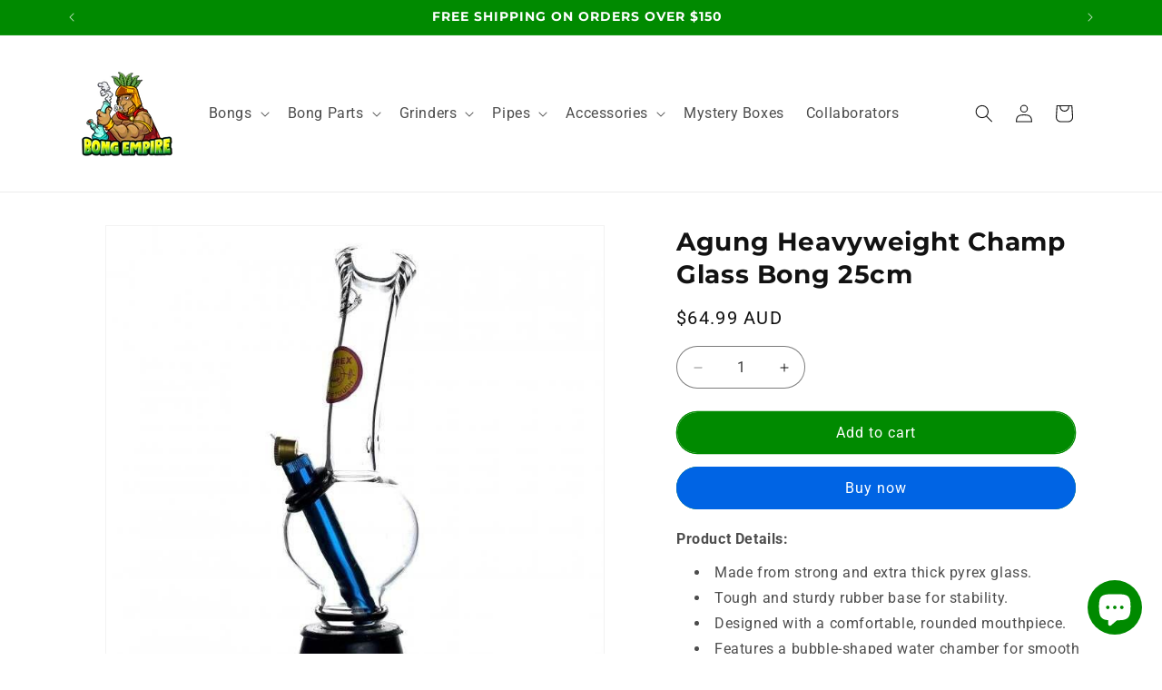

--- FILE ---
content_type: text/html; charset=utf-8
request_url: https://bongempire.com.au/products/agung-heavyweight-champ-glass-bong-25cm
body_size: 44592
content:
<!doctype html>
<html class="js" lang="en">
  <head>
    <script>
  if (window.location.pathname === '/collections/beaker-bongs' && window.location.search.includes('page=2')) {
    window.location.href = '/collections/beaker-bongs';
  }
</script>

    <meta charset="utf-8">
    <meta http-equiv="X-UA-Compatible" content="IE=edge">
    <meta name="viewport" content="width=device-width,initial-scale=1">
    <meta name="theme-color" content="">
    <link rel="canonical" href="https://bongempire.com.au/products/agung-heavyweight-champ-glass-bong-25cm"><link rel="icon" type="image/png" href="//bongempire.com.au/cdn/shop/files/favicon-32x32_7f2708a2-82e1-4b12-9b52-3b52d414fa44.png?crop=center&height=32&v=1765007896&width=32"><link rel="preconnect" href="https://fonts.shopifycdn.com" crossorigin><title>
      Agung Heavyweight Champ Glass Bong 25cm
 &ndash; Bong Empire </title>

    
      <meta name="description" content="Product Details: Made from strong and extra thick pyrex glass. Tough and sturdy rubber base for stability.  Designed with a comfortable, rounded mouthpiece. Features a bubble-shaped water chamber for smooth filtration. Includes a stem, cone piece, and rubber grommet. Height: 25cm.">
    

    

<meta property="og:site_name" content="Bong Empire ">
<meta property="og:url" content="https://bongempire.com.au/products/agung-heavyweight-champ-glass-bong-25cm">
<meta property="og:title" content="Agung Heavyweight Champ Glass Bong 25cm">
<meta property="og:type" content="product">
<meta property="og:description" content="Product Details: Made from strong and extra thick pyrex glass. Tough and sturdy rubber base for stability.  Designed with a comfortable, rounded mouthpiece. Features a bubble-shaped water chamber for smooth filtration. Includes a stem, cone piece, and rubber grommet. Height: 25cm."><meta property="og:image" content="http://bongempire.com.au/cdn/shop/files/agung-heavyweight-champ-glass-bong-25cm-3676681.jpg?v=1766289905">
  <meta property="og:image:secure_url" content="https://bongempire.com.au/cdn/shop/files/agung-heavyweight-champ-glass-bong-25cm-3676681.jpg?v=1766289905">
  <meta property="og:image:width" content="700">
  <meta property="og:image:height" content="700"><meta property="og:price:amount" content="64.99">
  <meta property="og:price:currency" content="AUD"><meta name="twitter:site" content="@https://x.com/bongempire"><meta name="twitter:card" content="summary_large_image">
<meta name="twitter:title" content="Agung Heavyweight Champ Glass Bong 25cm">
<meta name="twitter:description" content="Product Details: Made from strong and extra thick pyrex glass. Tough and sturdy rubber base for stability.  Designed with a comfortable, rounded mouthpiece. Features a bubble-shaped water chamber for smooth filtration. Includes a stem, cone piece, and rubber grommet. Height: 25cm.">


    <script src="//bongempire.com.au/cdn/shop/t/2/assets/constants.js?v=132983761750457495441764911261" defer="defer"></script>
    <script src="//bongempire.com.au/cdn/shop/t/2/assets/pubsub.js?v=158357773527763999511764911262" defer="defer"></script>
    <script src="//bongempire.com.au/cdn/shop/t/2/assets/global.js?v=152862011079830610291764911261" defer="defer"></script>
    <script src="//bongempire.com.au/cdn/shop/t/2/assets/details-disclosure.js?v=13653116266235556501764911261" defer="defer"></script>
    <script src="//bongempire.com.au/cdn/shop/t/2/assets/details-modal.js?v=25581673532751508451764911261" defer="defer"></script>
    <script src="//bongempire.com.au/cdn/shop/t/2/assets/search-form.js?v=133129549252120666541764911262" defer="defer"></script><script>window.performance && window.performance.mark && window.performance.mark('shopify.content_for_header.start');</script><meta id="shopify-digital-wallet" name="shopify-digital-wallet" content="/74479894706/digital_wallets/dialog">
<meta name="shopify-checkout-api-token" content="5a7c12007679d2943e2d53d97e248966">
<link rel="alternate" type="application/json+oembed" href="https://bongempire.com.au/products/agung-heavyweight-champ-glass-bong-25cm.oembed">
<script async="async" src="/checkouts/internal/preloads.js?locale=en-AU"></script>
<script id="apple-pay-shop-capabilities" type="application/json">{"shopId":74479894706,"countryCode":"AU","currencyCode":"AUD","merchantCapabilities":["supports3DS"],"merchantId":"gid:\/\/shopify\/Shop\/74479894706","merchantName":"Bong Empire ","requiredBillingContactFields":["postalAddress","email"],"requiredShippingContactFields":["postalAddress","email"],"shippingType":"shipping","supportedNetworks":["visa","masterCard","amex","jcb"],"total":{"type":"pending","label":"Bong Empire ","amount":"1.00"},"shopifyPaymentsEnabled":true,"supportsSubscriptions":true}</script>
<script id="shopify-features" type="application/json">{"accessToken":"5a7c12007679d2943e2d53d97e248966","betas":["rich-media-storefront-analytics"],"domain":"bongempire.com.au","predictiveSearch":true,"shopId":74479894706,"locale":"en"}</script>
<script>var Shopify = Shopify || {};
Shopify.shop = "0ng0bf-xd.myshopify.com";
Shopify.locale = "en";
Shopify.currency = {"active":"AUD","rate":"1.0"};
Shopify.country = "AU";
Shopify.theme = {"name":"theme-export-bongempire-com-au-new-updated-05","id":150785065138,"schema_name":"Dawn","schema_version":"15.2.0","theme_store_id":null,"role":"main"};
Shopify.theme.handle = "null";
Shopify.theme.style = {"id":null,"handle":null};
Shopify.cdnHost = "bongempire.com.au/cdn";
Shopify.routes = Shopify.routes || {};
Shopify.routes.root = "/";</script>
<script type="module">!function(o){(o.Shopify=o.Shopify||{}).modules=!0}(window);</script>
<script>!function(o){function n(){var o=[];function n(){o.push(Array.prototype.slice.apply(arguments))}return n.q=o,n}var t=o.Shopify=o.Shopify||{};t.loadFeatures=n(),t.autoloadFeatures=n()}(window);</script>
<script id="shop-js-analytics" type="application/json">{"pageType":"product"}</script>
<script defer="defer" async type="module" src="//bongempire.com.au/cdn/shopifycloud/shop-js/modules/v2/client.init-shop-cart-sync_BN7fPSNr.en.esm.js"></script>
<script defer="defer" async type="module" src="//bongempire.com.au/cdn/shopifycloud/shop-js/modules/v2/chunk.common_Cbph3Kss.esm.js"></script>
<script defer="defer" async type="module" src="//bongempire.com.au/cdn/shopifycloud/shop-js/modules/v2/chunk.modal_DKumMAJ1.esm.js"></script>
<script type="module">
  await import("//bongempire.com.au/cdn/shopifycloud/shop-js/modules/v2/client.init-shop-cart-sync_BN7fPSNr.en.esm.js");
await import("//bongempire.com.au/cdn/shopifycloud/shop-js/modules/v2/chunk.common_Cbph3Kss.esm.js");
await import("//bongempire.com.au/cdn/shopifycloud/shop-js/modules/v2/chunk.modal_DKumMAJ1.esm.js");

  window.Shopify.SignInWithShop?.initShopCartSync?.({"fedCMEnabled":true,"windoidEnabled":true});

</script>
<script id="__st">var __st={"a":74479894706,"offset":39600,"reqid":"c683a890-14e3-41ef-b66e-b860eca2ab94-1769799407","pageurl":"bongempire.com.au\/products\/agung-heavyweight-champ-glass-bong-25cm","u":"36bb74db01dd","p":"product","rtyp":"product","rid":8673828503730};</script>
<script>window.ShopifyPaypalV4VisibilityTracking = true;</script>
<script id="captcha-bootstrap">!function(){'use strict';const t='contact',e='account',n='new_comment',o=[[t,t],['blogs',n],['comments',n],[t,'customer']],c=[[e,'customer_login'],[e,'guest_login'],[e,'recover_customer_password'],[e,'create_customer']],r=t=>t.map((([t,e])=>`form[action*='/${t}']:not([data-nocaptcha='true']) input[name='form_type'][value='${e}']`)).join(','),a=t=>()=>t?[...document.querySelectorAll(t)].map((t=>t.form)):[];function s(){const t=[...o],e=r(t);return a(e)}const i='password',u='form_key',d=['recaptcha-v3-token','g-recaptcha-response','h-captcha-response',i],f=()=>{try{return window.sessionStorage}catch{return}},m='__shopify_v',_=t=>t.elements[u];function p(t,e,n=!1){try{const o=window.sessionStorage,c=JSON.parse(o.getItem(e)),{data:r}=function(t){const{data:e,action:n}=t;return t[m]||n?{data:e,action:n}:{data:t,action:n}}(c);for(const[e,n]of Object.entries(r))t.elements[e]&&(t.elements[e].value=n);n&&o.removeItem(e)}catch(o){console.error('form repopulation failed',{error:o})}}const l='form_type',E='cptcha';function T(t){t.dataset[E]=!0}const w=window,h=w.document,L='Shopify',v='ce_forms',y='captcha';let A=!1;((t,e)=>{const n=(g='f06e6c50-85a8-45c8-87d0-21a2b65856fe',I='https://cdn.shopify.com/shopifycloud/storefront-forms-hcaptcha/ce_storefront_forms_captcha_hcaptcha.v1.5.2.iife.js',D={infoText:'Protected by hCaptcha',privacyText:'Privacy',termsText:'Terms'},(t,e,n)=>{const o=w[L][v],c=o.bindForm;if(c)return c(t,g,e,D).then(n);var r;o.q.push([[t,g,e,D],n]),r=I,A||(h.body.append(Object.assign(h.createElement('script'),{id:'captcha-provider',async:!0,src:r})),A=!0)});var g,I,D;w[L]=w[L]||{},w[L][v]=w[L][v]||{},w[L][v].q=[],w[L][y]=w[L][y]||{},w[L][y].protect=function(t,e){n(t,void 0,e),T(t)},Object.freeze(w[L][y]),function(t,e,n,w,h,L){const[v,y,A,g]=function(t,e,n){const i=e?o:[],u=t?c:[],d=[...i,...u],f=r(d),m=r(i),_=r(d.filter((([t,e])=>n.includes(e))));return[a(f),a(m),a(_),s()]}(w,h,L),I=t=>{const e=t.target;return e instanceof HTMLFormElement?e:e&&e.form},D=t=>v().includes(t);t.addEventListener('submit',(t=>{const e=I(t);if(!e)return;const n=D(e)&&!e.dataset.hcaptchaBound&&!e.dataset.recaptchaBound,o=_(e),c=g().includes(e)&&(!o||!o.value);(n||c)&&t.preventDefault(),c&&!n&&(function(t){try{if(!f())return;!function(t){const e=f();if(!e)return;const n=_(t);if(!n)return;const o=n.value;o&&e.removeItem(o)}(t);const e=Array.from(Array(32),(()=>Math.random().toString(36)[2])).join('');!function(t,e){_(t)||t.append(Object.assign(document.createElement('input'),{type:'hidden',name:u})),t.elements[u].value=e}(t,e),function(t,e){const n=f();if(!n)return;const o=[...t.querySelectorAll(`input[type='${i}']`)].map((({name:t})=>t)),c=[...d,...o],r={};for(const[a,s]of new FormData(t).entries())c.includes(a)||(r[a]=s);n.setItem(e,JSON.stringify({[m]:1,action:t.action,data:r}))}(t,e)}catch(e){console.error('failed to persist form',e)}}(e),e.submit())}));const S=(t,e)=>{t&&!t.dataset[E]&&(n(t,e.some((e=>e===t))),T(t))};for(const o of['focusin','change'])t.addEventListener(o,(t=>{const e=I(t);D(e)&&S(e,y())}));const B=e.get('form_key'),M=e.get(l),P=B&&M;t.addEventListener('DOMContentLoaded',(()=>{const t=y();if(P)for(const e of t)e.elements[l].value===M&&p(e,B);[...new Set([...A(),...v().filter((t=>'true'===t.dataset.shopifyCaptcha))])].forEach((e=>S(e,t)))}))}(h,new URLSearchParams(w.location.search),n,t,e,['guest_login'])})(!0,!0)}();</script>
<script integrity="sha256-4kQ18oKyAcykRKYeNunJcIwy7WH5gtpwJnB7kiuLZ1E=" data-source-attribution="shopify.loadfeatures" defer="defer" src="//bongempire.com.au/cdn/shopifycloud/storefront/assets/storefront/load_feature-a0a9edcb.js" crossorigin="anonymous"></script>
<script data-source-attribution="shopify.dynamic_checkout.dynamic.init">var Shopify=Shopify||{};Shopify.PaymentButton=Shopify.PaymentButton||{isStorefrontPortableWallets:!0,init:function(){window.Shopify.PaymentButton.init=function(){};var t=document.createElement("script");t.src="https://bongempire.com.au/cdn/shopifycloud/portable-wallets/latest/portable-wallets.en.js",t.type="module",document.head.appendChild(t)}};
</script>
<script data-source-attribution="shopify.dynamic_checkout.buyer_consent">
  function portableWalletsHideBuyerConsent(e){var t=document.getElementById("shopify-buyer-consent"),n=document.getElementById("shopify-subscription-policy-button");t&&n&&(t.classList.add("hidden"),t.setAttribute("aria-hidden","true"),n.removeEventListener("click",e))}function portableWalletsShowBuyerConsent(e){var t=document.getElementById("shopify-buyer-consent"),n=document.getElementById("shopify-subscription-policy-button");t&&n&&(t.classList.remove("hidden"),t.removeAttribute("aria-hidden"),n.addEventListener("click",e))}window.Shopify?.PaymentButton&&(window.Shopify.PaymentButton.hideBuyerConsent=portableWalletsHideBuyerConsent,window.Shopify.PaymentButton.showBuyerConsent=portableWalletsShowBuyerConsent);
</script>
<script>
  function portableWalletsCleanup(e){e&&e.src&&console.error("Failed to load portable wallets script "+e.src);var t=document.querySelectorAll("shopify-accelerated-checkout .shopify-payment-button__skeleton, shopify-accelerated-checkout-cart .wallet-cart-button__skeleton"),e=document.getElementById("shopify-buyer-consent");for(let e=0;e<t.length;e++)t[e].remove();e&&e.remove()}function portableWalletsNotLoadedAsModule(e){e instanceof ErrorEvent&&"string"==typeof e.message&&e.message.includes("import.meta")&&"string"==typeof e.filename&&e.filename.includes("portable-wallets")&&(window.removeEventListener("error",portableWalletsNotLoadedAsModule),window.Shopify.PaymentButton.failedToLoad=e,"loading"===document.readyState?document.addEventListener("DOMContentLoaded",window.Shopify.PaymentButton.init):window.Shopify.PaymentButton.init())}window.addEventListener("error",portableWalletsNotLoadedAsModule);
</script>

<script type="module" src="https://bongempire.com.au/cdn/shopifycloud/portable-wallets/latest/portable-wallets.en.js" onError="portableWalletsCleanup(this)" crossorigin="anonymous"></script>
<script nomodule>
  document.addEventListener("DOMContentLoaded", portableWalletsCleanup);
</script>

<link id="shopify-accelerated-checkout-styles" rel="stylesheet" media="screen" href="https://bongempire.com.au/cdn/shopifycloud/portable-wallets/latest/accelerated-checkout-backwards-compat.css" crossorigin="anonymous">
<style id="shopify-accelerated-checkout-cart">
        #shopify-buyer-consent {
  margin-top: 1em;
  display: inline-block;
  width: 100%;
}

#shopify-buyer-consent.hidden {
  display: none;
}

#shopify-subscription-policy-button {
  background: none;
  border: none;
  padding: 0;
  text-decoration: underline;
  font-size: inherit;
  cursor: pointer;
}

#shopify-subscription-policy-button::before {
  box-shadow: none;
}

      </style>
<script id="sections-script" data-sections="header" defer="defer" src="//bongempire.com.au/cdn/shop/t/2/compiled_assets/scripts.js?v=698"></script>
<script>window.performance && window.performance.mark && window.performance.mark('shopify.content_for_header.end');</script>


    <style data-shopify>
      @font-face {
  font-family: Roboto;
  font-weight: 400;
  font-style: normal;
  font-display: swap;
  src: url("//bongempire.com.au/cdn/fonts/roboto/roboto_n4.2019d890f07b1852f56ce63ba45b2db45d852cba.woff2") format("woff2"),
       url("//bongempire.com.au/cdn/fonts/roboto/roboto_n4.238690e0007583582327135619c5f7971652fa9d.woff") format("woff");
}

      @font-face {
  font-family: Roboto;
  font-weight: 700;
  font-style: normal;
  font-display: swap;
  src: url("//bongempire.com.au/cdn/fonts/roboto/roboto_n7.f38007a10afbbde8976c4056bfe890710d51dec2.woff2") format("woff2"),
       url("//bongempire.com.au/cdn/fonts/roboto/roboto_n7.94bfdd3e80c7be00e128703d245c207769d763f9.woff") format("woff");
}

      @font-face {
  font-family: Roboto;
  font-weight: 400;
  font-style: italic;
  font-display: swap;
  src: url("//bongempire.com.au/cdn/fonts/roboto/roboto_i4.57ce898ccda22ee84f49e6b57ae302250655e2d4.woff2") format("woff2"),
       url("//bongempire.com.au/cdn/fonts/roboto/roboto_i4.b21f3bd061cbcb83b824ae8c7671a82587b264bf.woff") format("woff");
}

      @font-face {
  font-family: Roboto;
  font-weight: 700;
  font-style: italic;
  font-display: swap;
  src: url("//bongempire.com.au/cdn/fonts/roboto/roboto_i7.7ccaf9410746f2c53340607c42c43f90a9005937.woff2") format("woff2"),
       url("//bongempire.com.au/cdn/fonts/roboto/roboto_i7.49ec21cdd7148292bffea74c62c0df6e93551516.woff") format("woff");
}

      @font-face {
  font-family: Montserrat;
  font-weight: 700;
  font-style: normal;
  font-display: swap;
  src: url("//bongempire.com.au/cdn/fonts/montserrat/montserrat_n7.3c434e22befd5c18a6b4afadb1e3d77c128c7939.woff2") format("woff2"),
       url("//bongempire.com.au/cdn/fonts/montserrat/montserrat_n7.5d9fa6e2cae713c8fb539a9876489d86207fe957.woff") format("woff");
}


      
        :root,
        .color-scheme-1 {
          --color-background: 255,255,255;
        
          --gradient-background: #ffffff;
        

        

        --color-foreground: 18,18,18;
        --color-background-contrast: 191,191,191;
        --color-shadow: 0,0,0;
        --color-button: 0,138,0;
        --color-button-text: 255,255,255;
        --color-secondary-button: 255,255,255;
        --color-secondary-button-text: 0,138,0;
        --color-link: 0,138,0;
        --color-badge-foreground: 18,18,18;
        --color-badge-background: 255,255,255;
        --color-badge-border: 18,18,18;
        --payment-terms-background-color: rgb(255 255 255);
      }
      
        
        .color-scheme-2 {
          --color-background: 255,255,255;
        
          --gradient-background: #ffffff;
        

        

        --color-foreground: 18,18,18;
        --color-background-contrast: 191,191,191;
        --color-shadow: 18,18,18;
        --color-button: 255,0,0;
        --color-button-text: 243,243,243;
        --color-secondary-button: 255,255,255;
        --color-secondary-button-text: 255,0,0;
        --color-link: 255,0,0;
        --color-badge-foreground: 18,18,18;
        --color-badge-background: 255,255,255;
        --color-badge-border: 18,18,18;
        --payment-terms-background-color: rgb(255 255 255);
      }
      
        
        .color-scheme-3 {
          --color-background: 36,40,51;
        
          --gradient-background: #242833;
        

        

        --color-foreground: 255,255,255;
        --color-background-contrast: 47,52,66;
        --color-shadow: 18,18,18;
        --color-button: 255,255,255;
        --color-button-text: 0,0,0;
        --color-secondary-button: 36,40,51;
        --color-secondary-button-text: 255,255,255;
        --color-link: 255,255,255;
        --color-badge-foreground: 255,255,255;
        --color-badge-background: 36,40,51;
        --color-badge-border: 255,255,255;
        --payment-terms-background-color: rgb(36 40 51);
      }
      
        
        .color-scheme-4 {
          --color-background: 18,18,18;
        
          --gradient-background: #121212;
        

        

        --color-foreground: 255,255,255;
        --color-background-contrast: 146,146,146;
        --color-shadow: 18,18,18;
        --color-button: 255,255,255;
        --color-button-text: 18,18,18;
        --color-secondary-button: 18,18,18;
        --color-secondary-button-text: 255,255,255;
        --color-link: 255,255,255;
        --color-badge-foreground: 255,255,255;
        --color-badge-background: 18,18,18;
        --color-badge-border: 255,255,255;
        --payment-terms-background-color: rgb(18 18 18);
      }
      
        
        .color-scheme-5 {
          --color-background: 0,138,0;
        
          --gradient-background: #008a00;
        

        

        --color-foreground: 255,255,255;
        --color-background-contrast: 0,10,0;
        --color-shadow: 0,0,0;
        --color-button: 255,255,255;
        --color-button-text: 0,138,0;
        --color-secondary-button: 0,138,0;
        --color-secondary-button-text: 255,255,255;
        --color-link: 255,255,255;
        --color-badge-foreground: 255,255,255;
        --color-badge-background: 0,138,0;
        --color-badge-border: 255,255,255;
        --payment-terms-background-color: rgb(0 138 0);
      }
      

      body, .color-scheme-1, .color-scheme-2, .color-scheme-3, .color-scheme-4, .color-scheme-5 {
        color: rgba(var(--color-foreground), 0.75);
        background-color: rgb(var(--color-background));
      }

      :root {
        --font-body-family: Roboto, sans-serif;
        --font-body-style: normal;
        --font-body-weight: 400;
        --font-body-weight-bold: 700;

        --font-heading-family: Montserrat, sans-serif;
        --font-heading-style: normal;
        --font-heading-weight: 700;

        --font-body-scale: 1.0;
        --font-heading-scale: 1.05;

        --media-padding: px;
        --media-border-opacity: 0.05;
        --media-border-width: 1px;
        --media-radius: 0px;
        --media-shadow-opacity: 0.0;
        --media-shadow-horizontal-offset: 0px;
        --media-shadow-vertical-offset: 4px;
        --media-shadow-blur-radius: 5px;
        --media-shadow-visible: 0;

        --page-width: 120rem;
        --page-width-margin: 0rem;

        --product-card-image-padding: 0.0rem;
        --product-card-corner-radius: 0.0rem;
        --product-card-text-alignment: left;
        --product-card-border-width: 0.0rem;
        --product-card-border-opacity: 0.1;
        --product-card-shadow-opacity: 0.0;
        --product-card-shadow-visible: 0;
        --product-card-shadow-horizontal-offset: 0.0rem;
        --product-card-shadow-vertical-offset: 0.4rem;
        --product-card-shadow-blur-radius: 0.5rem;

        --collection-card-image-padding: 0.0rem;
        --collection-card-corner-radius: 0.0rem;
        --collection-card-text-alignment: left;
        --collection-card-border-width: 0.0rem;
        --collection-card-border-opacity: 0.1;
        --collection-card-shadow-opacity: 0.0;
        --collection-card-shadow-visible: 0;
        --collection-card-shadow-horizontal-offset: 0.0rem;
        --collection-card-shadow-vertical-offset: 0.4rem;
        --collection-card-shadow-blur-radius: 0.5rem;

        --blog-card-image-padding: 0.0rem;
        --blog-card-corner-radius: 0.0rem;
        --blog-card-text-alignment: left;
        --blog-card-border-width: 0.0rem;
        --blog-card-border-opacity: 0.1;
        --blog-card-shadow-opacity: 0.0;
        --blog-card-shadow-visible: 0;
        --blog-card-shadow-horizontal-offset: 0.0rem;
        --blog-card-shadow-vertical-offset: 0.4rem;
        --blog-card-shadow-blur-radius: 0.5rem;

        --badge-corner-radius: 4.0rem;

        --popup-border-width: 1px;
        --popup-border-opacity: 0.1;
        --popup-corner-radius: 0px;
        --popup-shadow-opacity: 0.05;
        --popup-shadow-horizontal-offset: 0px;
        --popup-shadow-vertical-offset: 4px;
        --popup-shadow-blur-radius: 5px;

        --drawer-border-width: 1px;
        --drawer-border-opacity: 0.1;
        --drawer-shadow-opacity: 0.0;
        --drawer-shadow-horizontal-offset: 0px;
        --drawer-shadow-vertical-offset: 4px;
        --drawer-shadow-blur-radius: 5px;

        --spacing-sections-desktop: 0px;
        --spacing-sections-mobile: 0px;

        --grid-desktop-vertical-spacing: 8px;
        --grid-desktop-horizontal-spacing: 8px;
        --grid-mobile-vertical-spacing: 4px;
        --grid-mobile-horizontal-spacing: 4px;

        --text-boxes-border-opacity: 0.1;
        --text-boxes-border-width: 0px;
        --text-boxes-radius: 0px;
        --text-boxes-shadow-opacity: 0.0;
        --text-boxes-shadow-visible: 0;
        --text-boxes-shadow-horizontal-offset: 0px;
        --text-boxes-shadow-vertical-offset: 4px;
        --text-boxes-shadow-blur-radius: 5px;

        --buttons-radius: 30px;
        --buttons-radius-outset: 31px;
        --buttons-border-width: 1px;
        --buttons-border-opacity: 1.0;
        --buttons-shadow-opacity: 0.0;
        --buttons-shadow-visible: 0;
        --buttons-shadow-horizontal-offset: 0px;
        --buttons-shadow-vertical-offset: 4px;
        --buttons-shadow-blur-radius: 5px;
        --buttons-border-offset: 0.3px;

        --inputs-radius: 0px;
        --inputs-border-width: 1px;
        --inputs-border-opacity: 0.55;
        --inputs-shadow-opacity: 0.0;
        --inputs-shadow-horizontal-offset: 0px;
        --inputs-margin-offset: 0px;
        --inputs-shadow-vertical-offset: 4px;
        --inputs-shadow-blur-radius: 5px;
        --inputs-radius-outset: 0px;

        --variant-pills-radius: 30px;
        --variant-pills-border-width: 1px;
        --variant-pills-border-opacity: 0.55;
        --variant-pills-shadow-opacity: 0.0;
        --variant-pills-shadow-horizontal-offset: 0px;
        --variant-pills-shadow-vertical-offset: 4px;
        --variant-pills-shadow-blur-radius: 5px;
      }

      *,
      *::before,
      *::after {
        box-sizing: inherit;
      }

      html {
        box-sizing: border-box;
        font-size: calc(var(--font-body-scale) * 62.5%);
        height: 100%;
      }

      body {
        display: grid;
        grid-template-rows: auto auto 1fr auto;
        grid-template-columns: 100%;
        min-height: 100%;
        margin: 0;
        font-size: 1.5rem;
        letter-spacing: 0.06rem;
        line-height: calc(1 + 0.8 / var(--font-body-scale));
        font-family: var(--font-body-family);
        font-style: var(--font-body-style);
        font-weight: var(--font-body-weight);
      }

      @media screen and (min-width: 750px) {
        body {
          font-size: 1.6rem;
        }
      }
    </style>

    <link href="//bongempire.com.au/cdn/shop/t/2/assets/base.css?v=130225749642082164331764911261" rel="stylesheet" type="text/css" media="all" />
    <link rel="stylesheet" href="//bongempire.com.au/cdn/shop/t/2/assets/component-cart-items.css?v=123238115697927560811764911261" media="print" onload="this.media='all'"><link href="//bongempire.com.au/cdn/shop/t/2/assets/component-cart-drawer.css?v=112801333748515159671764911261" rel="stylesheet" type="text/css" media="all" />
      <link href="//bongempire.com.au/cdn/shop/t/2/assets/component-cart.css?v=164708765130180853531764911261" rel="stylesheet" type="text/css" media="all" />
      <link href="//bongempire.com.au/cdn/shop/t/2/assets/component-totals.css?v=15906652033866631521764911261" rel="stylesheet" type="text/css" media="all" />
      <link href="//bongempire.com.au/cdn/shop/t/2/assets/component-price.css?v=70172745017360139101764911261" rel="stylesheet" type="text/css" media="all" />
      <link href="//bongempire.com.au/cdn/shop/t/2/assets/component-discounts.css?v=152760482443307489271764911261" rel="stylesheet" type="text/css" media="all" />

      <link rel="preload" as="font" href="//bongempire.com.au/cdn/fonts/roboto/roboto_n4.2019d890f07b1852f56ce63ba45b2db45d852cba.woff2" type="font/woff2" crossorigin>
      

      <link rel="preload" as="font" href="//bongempire.com.au/cdn/fonts/montserrat/montserrat_n7.3c434e22befd5c18a6b4afadb1e3d77c128c7939.woff2" type="font/woff2" crossorigin>
      
<script>
      if (Shopify.designMode) {
        document.documentElement.classList.add('shopify-design-mode');
      }
    </script>
    <script>
  (function () {
    var path = window.location.pathname;
    var params = new URLSearchParams(window.location.search);

    if (
      path === "/collections/cute-bongs" &&
      params.has("page")
    ) {
      window.location.replace("/collections/cute-bongs");
    }
  })();
</script>

  <!-- BEGIN app block: shopify://apps/cbb-add-to-cart/blocks/app-embed-block/a337a7bb-287b-4555-be68-8840dc3d7881 --><script>
    window.codeblackbelt = window.codeblackbelt || {};
    window.codeblackbelt.shop = window.codeblackbelt.shop || '0ng0bf-xd.myshopify.com';
    </script><script src="//cdn.codeblackbelt.com/widgets/collections-add-to-cart/main.min.js?version=2026013105+1100" async></script>
<!-- END app block --><!-- BEGIN app block: shopify://apps/seowill-image/blocks/pagespeed-preloading/b6edaf80-ee08-4404-951c-d8f577b5c1b1 --><!-- END app block --><!-- BEGIN app block: shopify://apps/puco-sections-blocks/blocks/app-embed-stylesheet/f1ea0cb9-0193-44b7-bab7-d0fd6bec6cbf --><!-- END app block --><!-- BEGIN app block: shopify://apps/gsc-instagram-feed/blocks/embed/96970b1b-b770-454f-b16b-51f47e1aa4ed --><script>
  try {
    window.GSC_INSTAFEED_WIDGETS = [{"key":"GSC-SQcPcasqKuJMhMX","popup":{"avatar":true,"caption":true,"username":true,"likeCount":true,"permalink":true,"commentsCount":true,"permalinkText":"View post"},"blocks":[{"id":"heading-rFanSnijJtSw","type":"heading","align":"center","color":"#000000","value":"Follow us on Instagram","enabled":true,"padding":{"mobile":{},"desktop":{}},"fontWeight":"600","textTransform":"unset","mobileFontSize":"24px","desktopFontSize":"28px"},{"id":"text-DIfUlZfEbYcJ","type":"text","align":"center","color":"#616161","value":"Join our community for daily inspiration and a closer look at our creations","enabled":true,"padding":{"mobile":{"bottom":"8px"},"desktop":{"bottom":"12px"}},"fontWeight":"400","textTransform":"unset","mobileFontSize":"14px","desktopFontSize":"16px"},{"id":"posts-LsPKNCjFHJAp","type":"posts","aspect":"1:1","radius":{"mobile":"8px","desktop":"12px"},"enabled":true,"padding":{"mobile":{},"desktop":{}},"hoverEffects":{"caption":false,"enabled":true,"instLogo":true,"likeCount":true,"commentsCount":true},"videoAutoplay":true,"mediaClickAction":"popup","showMediaTypeIcon":true},{"id":"button-DZHzqEJScYkq","href":"https://instagram.com/bongempireau","type":"button","label":"Visit Instagram","width":"content","border":{"size":"2px","color":"#000000","enabled":false},"margin":{"mobile":{"top":"8px","left":"0px","right":"0px","bottom":"0px"},"desktop":{"top":"12px","left":"0px","right":"0px","bottom":"0px"}},"radius":{"value":"12px","enabled":true},"target":"_blank","enabled":true,"padding":{"mobile":{"top":"14px","left":"32px","right":"32px","bottom":"14px"},"desktop":{"top":"16px","left":"48px","right":"48px","bottom":"16px"}},"textColor":"#ffffff","background":{"blur":"0px","color":"#000000","enabled":true},"fontWeight":"600","textTransform":"unset","mobileFontSize":"13px","desktopFontSize":"15px","mobileLetterSpacing":"0","desktopLetterSpacing":"0"}],"enabled":true,"general":{"breakpoint":"768px","updateInterval":"day"},"container":{"margin":{"mobile":{"top":"0px","left":"0px","right":"0px","bottom":"0px"},"desktop":{"top":"0px","left":"0px","right":"0px","bottom":"0px"}},"radius":{"value":"0px","enabled":true},"padding":{"mobile":{"top":"48px","left":"16px","right":"16px","bottom":"48px"},"desktop":{"top":"80px","left":"20px","right":"20px","bottom":"80px"}},"background":{"blur":"0px","color":"#ffffff","enabled":true},"containerWidthType":"full","containerWidthValue":"1024px"},"hasGscLogo":true,"mobileLayout":{"grid":{"gap":"4px","rowCount":2,"columnCount":3},"mode":"auto","variant":"carousel","carousel":{"gap":"4px","autoplay":{"speed":3,"enabled":true},"mediaCount":20,"columnCount":2},"autoConfig":{"grid":{"gap":"4px","rowCount":2,"columnCount":3},"variant":"carousel","carousel":{"gap":"4px","autoplay":{"speed":3,"enabled":true},"mediaCount":20,"columnCount":2}}},"desktopLayout":{"grid":{"gap":"12px","rowCount":2,"columnCount":5},"variant":"carousel","carousel":{"gap":"12px","arrows":"always","autoplay":{"speed":3,"enabled":true},"mediaCount":20,"columnCount":5}}},{"key":"GSC-rHRgdKFXXEddfXS","popup":{"avatar":true,"caption":true,"username":true,"likeCount":true,"permalink":true,"commentsCount":true,"permalinkText":"View post"},"blocks":[{"id":"heading-hWHBQincjQfX","type":"heading","align":"center","color":"#000000","value":"Follow us on Instagram","enabled":true,"padding":{"mobile":{},"desktop":{}},"fontWeight":"600","textTransform":"unset","mobileFontSize":"24px","desktopFontSize":"28px"},{"id":"text-heLVjJJYImzR","type":"text","align":"center","color":"#616161","value":"Join our community for daily inspiration and a closer look at our creations","enabled":true,"padding":{"mobile":{"bottom":"8px"},"desktop":{"bottom":"12px"}},"fontWeight":"400","textTransform":"unset","mobileFontSize":"14px","desktopFontSize":"16px"},{"id":"posts-jccRDUWMRnZo","type":"posts","aspect":"1:1","radius":{"mobile":"8px","desktop":"12px"},"enabled":true,"padding":{"mobile":{},"desktop":{}},"hoverEffects":{"caption":false,"enabled":true,"instLogo":true,"likeCount":true,"commentsCount":true},"videoAutoplay":true,"mediaClickAction":"popup","showMediaTypeIcon":true},{"id":"button-nYshpfkuDurd","href":"https://instagram.com/bongempireau","type":"button","label":"Visit Instagram","width":"content","border":{"size":"2px","color":"#000000","enabled":false},"margin":{"mobile":{"top":"8px","left":"0px","right":"0px","bottom":"0px"},"desktop":{"top":"12px","left":"0px","right":"0px","bottom":"0px"}},"radius":{"value":"12px","enabled":true},"target":"_blank","enabled":true,"padding":{"mobile":{"top":"14px","left":"32px","right":"32px","bottom":"14px"},"desktop":{"top":"16px","left":"48px","right":"48px","bottom":"16px"}},"textColor":"#ffffff","background":{"blur":"0px","color":"#000000","enabled":true},"fontWeight":"600","textTransform":"unset","mobileFontSize":"13px","desktopFontSize":"15px","mobileLetterSpacing":"0","desktopLetterSpacing":"0"}],"enabled":true,"general":{"breakpoint":"768px","updateInterval":"day"},"container":{"margin":{"mobile":{"top":"0px","left":"0px","right":"0px","bottom":"0px"},"desktop":{"top":"0px","left":"0px","right":"0px","bottom":"0px"}},"radius":{"value":"0px","enabled":true},"padding":{"mobile":{"top":"48px","left":"16px","right":"16px","bottom":"48px"},"desktop":{"top":"80px","left":"20px","right":"20px","bottom":"80px"}},"background":{"blur":"0px","color":"#ffffff","enabled":true},"containerWidthType":"full","containerWidthValue":"1024px"},"hasGscLogo":true,"mobileLayout":{"grid":{"gap":"4px","rowCount":2,"columnCount":3},"mode":"auto","variant":"carousel","carousel":{"gap":"4px","autoplay":{"speed":3,"enabled":true},"mediaCount":20,"columnCount":2},"autoConfig":{"grid":{"gap":"4px","rowCount":2,"columnCount":3},"variant":"carousel","carousel":{"gap":"4px","autoplay":{"speed":3,"enabled":true},"mediaCount":20,"columnCount":2}}},"desktopLayout":{"grid":{"gap":"12px","rowCount":2,"columnCount":5},"variant":"carousel","carousel":{"gap":"12px","arrows":"always","autoplay":{"speed":3,"enabled":true},"mediaCount":20,"columnCount":5}}},{"key":"GSC-WRSnlLtNDBsBYmZ","popup":{"avatar":true,"caption":true,"username":true,"likeCount":true,"permalink":true,"commentsCount":true,"permalinkText":"View post"},"blocks":[{"id":"heading-XAvVdWHuSxur","type":"heading","align":"center","color":"#000000","value":"Follow us on Instagram","enabled":true,"padding":{"mobile":{},"desktop":{}},"fontWeight":"600","textTransform":"unset","mobileFontSize":"24px","desktopFontSize":"28px"},{"id":"text-hdCRvIEIlTmv","type":"text","align":"center","color":"#616161","value":"Join our community for daily inspiration and a closer look at our creations","enabled":false,"padding":{"mobile":{"bottom":"8px"},"desktop":{"bottom":"12px"}},"fontWeight":"400","textTransform":"unset","mobileFontSize":"14px","desktopFontSize":"16px"},{"id":"posts-IDlDkVNhTMTJ","type":"posts","aspect":"1:1","radius":{"mobile":"8px","desktop":"12px"},"enabled":true,"padding":{"mobile":{},"desktop":{}},"hoverEffects":{"caption":false,"enabled":true,"instLogo":true,"likeCount":true,"commentsCount":true},"videoAutoplay":true,"mediaClickAction":"popup","showMediaTypeIcon":true},{"id":"button-phccNFMQVimZ","href":"https://instagram.com/bongempireau","type":"button","label":"Visit Instagram","width":"content","border":{"size":"2px","color":"#000000","enabled":false},"margin":{"mobile":{"top":"0px","left":"0px","right":"0px","bottom":"0px"},"desktop":{"top":"0px","left":"0px","right":"0px","bottom":"0px"}},"radius":{"value":"12px","enabled":true},"target":"_blank","enabled":true,"padding":{"mobile":{"top":"14px","left":"32px","right":"32px","bottom":"14px"},"desktop":{"top":"16px","left":"48px","right":"48px","bottom":"16px"}},"textColor":"#ffffff","background":{"blur":"0px","color":"#008a00","enabled":true},"fontWeight":"400","textTransform":"unset","mobileFontSize":"13px","desktopFontSize":"15px","mobileLetterSpacing":"0","desktopLetterSpacing":"0"}],"enabled":true,"general":{"breakpoint":"768px","updateInterval":"day"},"container":{"margin":{"mobile":{"top":"0px","left":"0px","right":"0px","bottom":"0px"},"desktop":{"top":"0px","left":"0px","right":"0px","bottom":"0px"}},"radius":{"value":"0px","enabled":true},"padding":{"mobile":{"top":"48px","left":"16px","right":"16px","bottom":"48px"},"desktop":{"top":"80px","left":"20px","right":"20px","bottom":"80px"}},"background":{"blur":"0px","color":"#ffffff","enabled":true},"containerWidthType":"full","containerWidthValue":"1024px"},"hasGscLogo":true,"mobileLayout":{"grid":{"gap":"4px","rowCount":2,"columnCount":3},"mode":"auto","variant":"carousel","carousel":{"gap":"4px","autoplay":{"speed":3,"enabled":true},"mediaCount":20,"columnCount":2},"autoConfig":{"grid":{"gap":"4px","rowCount":2,"columnCount":3},"variant":"carousel","carousel":{"gap":"4px","autoplay":{"speed":3,"enabled":true},"mediaCount":20,"columnCount":2}}},"desktopLayout":{"grid":{"gap":"12px","rowCount":2,"columnCount":5},"variant":"carousel","carousel":{"gap":"12px","arrows":"always","autoplay":{"speed":3,"enabled":true},"mediaCount":20,"columnCount":5}}}]
  } catch (e) {
    console.log(e);
  }
</script>


<!-- END app block --><script src="https://cdn.shopify.com/extensions/0199b410-61bf-77b9-b63d-ecfabc2ad3db/pusher-sections-builder-7/assets/base.js" type="text/javascript" defer="defer"></script>
<script src="https://cdn.shopify.com/extensions/019b9686-d847-7b78-ab9c-d7c6307fd8f9/seowill-image-3/assets/pagespeed-preloading.js" type="text/javascript" defer="defer"></script>
<link href="https://cdn.shopify.com/extensions/0199b410-61bf-77b9-b63d-ecfabc2ad3db/pusher-sections-builder-7/assets/base.css" rel="stylesheet" type="text/css" media="all">
<script src="https://cdn.shopify.com/extensions/e8878072-2f6b-4e89-8082-94b04320908d/inbox-1254/assets/inbox-chat-loader.js" type="text/javascript" defer="defer"></script>
<script src="https://cdn.shopify.com/extensions/019bfd58-9245-7b9a-9e55-183c50d580b8/ea-sticky-add-to-cart-bar-3729/assets/main-ea-sticky-cart.js" type="text/javascript" defer="defer"></script>
<link href="https://cdn.shopify.com/extensions/019bfd58-9245-7b9a-9e55-183c50d580b8/ea-sticky-add-to-cart-bar-3729/assets/main-ea-sticky-cart.css" rel="stylesheet" type="text/css" media="all">
<script src="https://cdn.shopify.com/extensions/0199e776-da15-7f04-8431-019361815ca9/instafeed-app-root-44/assets/gsc-instafeed-widget.js" type="text/javascript" defer="defer"></script>
<link href="https://monorail-edge.shopifysvc.com" rel="dns-prefetch">
<script>(function(){if ("sendBeacon" in navigator && "performance" in window) {try {var session_token_from_headers = performance.getEntriesByType('navigation')[0].serverTiming.find(x => x.name == '_s').description;} catch {var session_token_from_headers = undefined;}var session_cookie_matches = document.cookie.match(/_shopify_s=([^;]*)/);var session_token_from_cookie = session_cookie_matches && session_cookie_matches.length === 2 ? session_cookie_matches[1] : "";var session_token = session_token_from_headers || session_token_from_cookie || "";function handle_abandonment_event(e) {var entries = performance.getEntries().filter(function(entry) {return /monorail-edge.shopifysvc.com/.test(entry.name);});if (!window.abandonment_tracked && entries.length === 0) {window.abandonment_tracked = true;var currentMs = Date.now();var navigation_start = performance.timing.navigationStart;var payload = {shop_id: 74479894706,url: window.location.href,navigation_start,duration: currentMs - navigation_start,session_token,page_type: "product"};window.navigator.sendBeacon("https://monorail-edge.shopifysvc.com/v1/produce", JSON.stringify({schema_id: "online_store_buyer_site_abandonment/1.1",payload: payload,metadata: {event_created_at_ms: currentMs,event_sent_at_ms: currentMs}}));}}window.addEventListener('pagehide', handle_abandonment_event);}}());</script>
<script id="web-pixels-manager-setup">(function e(e,d,r,n,o){if(void 0===o&&(o={}),!Boolean(null===(a=null===(i=window.Shopify)||void 0===i?void 0:i.analytics)||void 0===a?void 0:a.replayQueue)){var i,a;window.Shopify=window.Shopify||{};var t=window.Shopify;t.analytics=t.analytics||{};var s=t.analytics;s.replayQueue=[],s.publish=function(e,d,r){return s.replayQueue.push([e,d,r]),!0};try{self.performance.mark("wpm:start")}catch(e){}var l=function(){var e={modern:/Edge?\/(1{2}[4-9]|1[2-9]\d|[2-9]\d{2}|\d{4,})\.\d+(\.\d+|)|Firefox\/(1{2}[4-9]|1[2-9]\d|[2-9]\d{2}|\d{4,})\.\d+(\.\d+|)|Chrom(ium|e)\/(9{2}|\d{3,})\.\d+(\.\d+|)|(Maci|X1{2}).+ Version\/(15\.\d+|(1[6-9]|[2-9]\d|\d{3,})\.\d+)([,.]\d+|)( \(\w+\)|)( Mobile\/\w+|) Safari\/|Chrome.+OPR\/(9{2}|\d{3,})\.\d+\.\d+|(CPU[ +]OS|iPhone[ +]OS|CPU[ +]iPhone|CPU IPhone OS|CPU iPad OS)[ +]+(15[._]\d+|(1[6-9]|[2-9]\d|\d{3,})[._]\d+)([._]\d+|)|Android:?[ /-](13[3-9]|1[4-9]\d|[2-9]\d{2}|\d{4,})(\.\d+|)(\.\d+|)|Android.+Firefox\/(13[5-9]|1[4-9]\d|[2-9]\d{2}|\d{4,})\.\d+(\.\d+|)|Android.+Chrom(ium|e)\/(13[3-9]|1[4-9]\d|[2-9]\d{2}|\d{4,})\.\d+(\.\d+|)|SamsungBrowser\/([2-9]\d|\d{3,})\.\d+/,legacy:/Edge?\/(1[6-9]|[2-9]\d|\d{3,})\.\d+(\.\d+|)|Firefox\/(5[4-9]|[6-9]\d|\d{3,})\.\d+(\.\d+|)|Chrom(ium|e)\/(5[1-9]|[6-9]\d|\d{3,})\.\d+(\.\d+|)([\d.]+$|.*Safari\/(?![\d.]+ Edge\/[\d.]+$))|(Maci|X1{2}).+ Version\/(10\.\d+|(1[1-9]|[2-9]\d|\d{3,})\.\d+)([,.]\d+|)( \(\w+\)|)( Mobile\/\w+|) Safari\/|Chrome.+OPR\/(3[89]|[4-9]\d|\d{3,})\.\d+\.\d+|(CPU[ +]OS|iPhone[ +]OS|CPU[ +]iPhone|CPU IPhone OS|CPU iPad OS)[ +]+(10[._]\d+|(1[1-9]|[2-9]\d|\d{3,})[._]\d+)([._]\d+|)|Android:?[ /-](13[3-9]|1[4-9]\d|[2-9]\d{2}|\d{4,})(\.\d+|)(\.\d+|)|Mobile Safari.+OPR\/([89]\d|\d{3,})\.\d+\.\d+|Android.+Firefox\/(13[5-9]|1[4-9]\d|[2-9]\d{2}|\d{4,})\.\d+(\.\d+|)|Android.+Chrom(ium|e)\/(13[3-9]|1[4-9]\d|[2-9]\d{2}|\d{4,})\.\d+(\.\d+|)|Android.+(UC? ?Browser|UCWEB|U3)[ /]?(15\.([5-9]|\d{2,})|(1[6-9]|[2-9]\d|\d{3,})\.\d+)\.\d+|SamsungBrowser\/(5\.\d+|([6-9]|\d{2,})\.\d+)|Android.+MQ{2}Browser\/(14(\.(9|\d{2,})|)|(1[5-9]|[2-9]\d|\d{3,})(\.\d+|))(\.\d+|)|K[Aa][Ii]OS\/(3\.\d+|([4-9]|\d{2,})\.\d+)(\.\d+|)/},d=e.modern,r=e.legacy,n=navigator.userAgent;return n.match(d)?"modern":n.match(r)?"legacy":"unknown"}(),u="modern"===l?"modern":"legacy",c=(null!=n?n:{modern:"",legacy:""})[u],f=function(e){return[e.baseUrl,"/wpm","/b",e.hashVersion,"modern"===e.buildTarget?"m":"l",".js"].join("")}({baseUrl:d,hashVersion:r,buildTarget:u}),m=function(e){var d=e.version,r=e.bundleTarget,n=e.surface,o=e.pageUrl,i=e.monorailEndpoint;return{emit:function(e){var a=e.status,t=e.errorMsg,s=(new Date).getTime(),l=JSON.stringify({metadata:{event_sent_at_ms:s},events:[{schema_id:"web_pixels_manager_load/3.1",payload:{version:d,bundle_target:r,page_url:o,status:a,surface:n,error_msg:t},metadata:{event_created_at_ms:s}}]});if(!i)return console&&console.warn&&console.warn("[Web Pixels Manager] No Monorail endpoint provided, skipping logging."),!1;try{return self.navigator.sendBeacon.bind(self.navigator)(i,l)}catch(e){}var u=new XMLHttpRequest;try{return u.open("POST",i,!0),u.setRequestHeader("Content-Type","text/plain"),u.send(l),!0}catch(e){return console&&console.warn&&console.warn("[Web Pixels Manager] Got an unhandled error while logging to Monorail."),!1}}}}({version:r,bundleTarget:l,surface:e.surface,pageUrl:self.location.href,monorailEndpoint:e.monorailEndpoint});try{o.browserTarget=l,function(e){var d=e.src,r=e.async,n=void 0===r||r,o=e.onload,i=e.onerror,a=e.sri,t=e.scriptDataAttributes,s=void 0===t?{}:t,l=document.createElement("script"),u=document.querySelector("head"),c=document.querySelector("body");if(l.async=n,l.src=d,a&&(l.integrity=a,l.crossOrigin="anonymous"),s)for(var f in s)if(Object.prototype.hasOwnProperty.call(s,f))try{l.dataset[f]=s[f]}catch(e){}if(o&&l.addEventListener("load",o),i&&l.addEventListener("error",i),u)u.appendChild(l);else{if(!c)throw new Error("Did not find a head or body element to append the script");c.appendChild(l)}}({src:f,async:!0,onload:function(){if(!function(){var e,d;return Boolean(null===(d=null===(e=window.Shopify)||void 0===e?void 0:e.analytics)||void 0===d?void 0:d.initialized)}()){var d=window.webPixelsManager.init(e)||void 0;if(d){var r=window.Shopify.analytics;r.replayQueue.forEach((function(e){var r=e[0],n=e[1],o=e[2];d.publishCustomEvent(r,n,o)})),r.replayQueue=[],r.publish=d.publishCustomEvent,r.visitor=d.visitor,r.initialized=!0}}},onerror:function(){return m.emit({status:"failed",errorMsg:"".concat(f," has failed to load")})},sri:function(e){var d=/^sha384-[A-Za-z0-9+/=]+$/;return"string"==typeof e&&d.test(e)}(c)?c:"",scriptDataAttributes:o}),m.emit({status:"loading"})}catch(e){m.emit({status:"failed",errorMsg:(null==e?void 0:e.message)||"Unknown error"})}}})({shopId: 74479894706,storefrontBaseUrl: "https://bongempire.com.au",extensionsBaseUrl: "https://extensions.shopifycdn.com/cdn/shopifycloud/web-pixels-manager",monorailEndpoint: "https://monorail-edge.shopifysvc.com/unstable/produce_batch",surface: "storefront-renderer",enabledBetaFlags: ["2dca8a86"],webPixelsConfigList: [{"id":"1783627954","configuration":"{\"accountID\":\"0ng0bf-xd\"}","eventPayloadVersion":"v1","runtimeContext":"STRICT","scriptVersion":"5503eca56790d6863e31590c8c364ee3","type":"APP","apiClientId":12388204545,"privacyPurposes":["ANALYTICS","MARKETING","SALE_OF_DATA"],"dataSharingAdjustments":{"protectedCustomerApprovalScopes":["read_customer_email","read_customer_name","read_customer_personal_data","read_customer_phone"]}},{"id":"shopify-app-pixel","configuration":"{}","eventPayloadVersion":"v1","runtimeContext":"STRICT","scriptVersion":"0450","apiClientId":"shopify-pixel","type":"APP","privacyPurposes":["ANALYTICS","MARKETING"]},{"id":"shopify-custom-pixel","eventPayloadVersion":"v1","runtimeContext":"LAX","scriptVersion":"0450","apiClientId":"shopify-pixel","type":"CUSTOM","privacyPurposes":["ANALYTICS","MARKETING"]}],isMerchantRequest: false,initData: {"shop":{"name":"Bong Empire ","paymentSettings":{"currencyCode":"AUD"},"myshopifyDomain":"0ng0bf-xd.myshopify.com","countryCode":"AU","storefrontUrl":"https:\/\/bongempire.com.au"},"customer":null,"cart":null,"checkout":null,"productVariants":[{"price":{"amount":64.99,"currencyCode":"AUD"},"product":{"title":"Agung Heavyweight Champ Glass Bong 25cm","vendor":"Agung","id":"8673828503730","untranslatedTitle":"Agung Heavyweight Champ Glass Bong 25cm","url":"\/products\/agung-heavyweight-champ-glass-bong-25cm","type":"Bongs"},"id":"46790759874738","image":{"src":"\/\/bongempire.com.au\/cdn\/shop\/files\/agung-heavyweight-champ-glass-bong-25cm-3676681.jpg?v=1766289905"},"sku":null,"title":"Default Title","untranslatedTitle":"Default Title"}],"purchasingCompany":null},},"https://bongempire.com.au/cdn","1d2a099fw23dfb22ep557258f5m7a2edbae",{"modern":"","legacy":""},{"shopId":"74479894706","storefrontBaseUrl":"https:\/\/bongempire.com.au","extensionBaseUrl":"https:\/\/extensions.shopifycdn.com\/cdn\/shopifycloud\/web-pixels-manager","surface":"storefront-renderer","enabledBetaFlags":"[\"2dca8a86\"]","isMerchantRequest":"false","hashVersion":"1d2a099fw23dfb22ep557258f5m7a2edbae","publish":"custom","events":"[[\"page_viewed\",{}],[\"product_viewed\",{\"productVariant\":{\"price\":{\"amount\":64.99,\"currencyCode\":\"AUD\"},\"product\":{\"title\":\"Agung Heavyweight Champ Glass Bong 25cm\",\"vendor\":\"Agung\",\"id\":\"8673828503730\",\"untranslatedTitle\":\"Agung Heavyweight Champ Glass Bong 25cm\",\"url\":\"\/products\/agung-heavyweight-champ-glass-bong-25cm\",\"type\":\"Bongs\"},\"id\":\"46790759874738\",\"image\":{\"src\":\"\/\/bongempire.com.au\/cdn\/shop\/files\/agung-heavyweight-champ-glass-bong-25cm-3676681.jpg?v=1766289905\"},\"sku\":null,\"title\":\"Default Title\",\"untranslatedTitle\":\"Default Title\"}}]]"});</script><script>
  window.ShopifyAnalytics = window.ShopifyAnalytics || {};
  window.ShopifyAnalytics.meta = window.ShopifyAnalytics.meta || {};
  window.ShopifyAnalytics.meta.currency = 'AUD';
  var meta = {"product":{"id":8673828503730,"gid":"gid:\/\/shopify\/Product\/8673828503730","vendor":"Agung","type":"Bongs","handle":"agung-heavyweight-champ-glass-bong-25cm","variants":[{"id":46790759874738,"price":6499,"name":"Agung Heavyweight Champ Glass Bong 25cm","public_title":null,"sku":null}],"remote":false},"page":{"pageType":"product","resourceType":"product","resourceId":8673828503730,"requestId":"c683a890-14e3-41ef-b66e-b860eca2ab94-1769799407"}};
  for (var attr in meta) {
    window.ShopifyAnalytics.meta[attr] = meta[attr];
  }
</script>
<script class="analytics">
  (function () {
    var customDocumentWrite = function(content) {
      var jquery = null;

      if (window.jQuery) {
        jquery = window.jQuery;
      } else if (window.Checkout && window.Checkout.$) {
        jquery = window.Checkout.$;
      }

      if (jquery) {
        jquery('body').append(content);
      }
    };

    var hasLoggedConversion = function(token) {
      if (token) {
        return document.cookie.indexOf('loggedConversion=' + token) !== -1;
      }
      return false;
    }

    var setCookieIfConversion = function(token) {
      if (token) {
        var twoMonthsFromNow = new Date(Date.now());
        twoMonthsFromNow.setMonth(twoMonthsFromNow.getMonth() + 2);

        document.cookie = 'loggedConversion=' + token + '; expires=' + twoMonthsFromNow;
      }
    }

    var trekkie = window.ShopifyAnalytics.lib = window.trekkie = window.trekkie || [];
    if (trekkie.integrations) {
      return;
    }
    trekkie.methods = [
      'identify',
      'page',
      'ready',
      'track',
      'trackForm',
      'trackLink'
    ];
    trekkie.factory = function(method) {
      return function() {
        var args = Array.prototype.slice.call(arguments);
        args.unshift(method);
        trekkie.push(args);
        return trekkie;
      };
    };
    for (var i = 0; i < trekkie.methods.length; i++) {
      var key = trekkie.methods[i];
      trekkie[key] = trekkie.factory(key);
    }
    trekkie.load = function(config) {
      trekkie.config = config || {};
      trekkie.config.initialDocumentCookie = document.cookie;
      var first = document.getElementsByTagName('script')[0];
      var script = document.createElement('script');
      script.type = 'text/javascript';
      script.onerror = function(e) {
        var scriptFallback = document.createElement('script');
        scriptFallback.type = 'text/javascript';
        scriptFallback.onerror = function(error) {
                var Monorail = {
      produce: function produce(monorailDomain, schemaId, payload) {
        var currentMs = new Date().getTime();
        var event = {
          schema_id: schemaId,
          payload: payload,
          metadata: {
            event_created_at_ms: currentMs,
            event_sent_at_ms: currentMs
          }
        };
        return Monorail.sendRequest("https://" + monorailDomain + "/v1/produce", JSON.stringify(event));
      },
      sendRequest: function sendRequest(endpointUrl, payload) {
        // Try the sendBeacon API
        if (window && window.navigator && typeof window.navigator.sendBeacon === 'function' && typeof window.Blob === 'function' && !Monorail.isIos12()) {
          var blobData = new window.Blob([payload], {
            type: 'text/plain'
          });

          if (window.navigator.sendBeacon(endpointUrl, blobData)) {
            return true;
          } // sendBeacon was not successful

        } // XHR beacon

        var xhr = new XMLHttpRequest();

        try {
          xhr.open('POST', endpointUrl);
          xhr.setRequestHeader('Content-Type', 'text/plain');
          xhr.send(payload);
        } catch (e) {
          console.log(e);
        }

        return false;
      },
      isIos12: function isIos12() {
        return window.navigator.userAgent.lastIndexOf('iPhone; CPU iPhone OS 12_') !== -1 || window.navigator.userAgent.lastIndexOf('iPad; CPU OS 12_') !== -1;
      }
    };
    Monorail.produce('monorail-edge.shopifysvc.com',
      'trekkie_storefront_load_errors/1.1',
      {shop_id: 74479894706,
      theme_id: 150785065138,
      app_name: "storefront",
      context_url: window.location.href,
      source_url: "//bongempire.com.au/cdn/s/trekkie.storefront.c59ea00e0474b293ae6629561379568a2d7c4bba.min.js"});

        };
        scriptFallback.async = true;
        scriptFallback.src = '//bongempire.com.au/cdn/s/trekkie.storefront.c59ea00e0474b293ae6629561379568a2d7c4bba.min.js';
        first.parentNode.insertBefore(scriptFallback, first);
      };
      script.async = true;
      script.src = '//bongempire.com.au/cdn/s/trekkie.storefront.c59ea00e0474b293ae6629561379568a2d7c4bba.min.js';
      first.parentNode.insertBefore(script, first);
    };
    trekkie.load(
      {"Trekkie":{"appName":"storefront","development":false,"defaultAttributes":{"shopId":74479894706,"isMerchantRequest":null,"themeId":150785065138,"themeCityHash":"15549757533250236824","contentLanguage":"en","currency":"AUD","eventMetadataId":"febfaea8-566b-4fcb-a2a7-208ce768bd80"},"isServerSideCookieWritingEnabled":true,"monorailRegion":"shop_domain","enabledBetaFlags":["65f19447","b5387b81"]},"Session Attribution":{},"S2S":{"facebookCapiEnabled":false,"source":"trekkie-storefront-renderer","apiClientId":580111}}
    );

    var loaded = false;
    trekkie.ready(function() {
      if (loaded) return;
      loaded = true;

      window.ShopifyAnalytics.lib = window.trekkie;

      var originalDocumentWrite = document.write;
      document.write = customDocumentWrite;
      try { window.ShopifyAnalytics.merchantGoogleAnalytics.call(this); } catch(error) {};
      document.write = originalDocumentWrite;

      window.ShopifyAnalytics.lib.page(null,{"pageType":"product","resourceType":"product","resourceId":8673828503730,"requestId":"c683a890-14e3-41ef-b66e-b860eca2ab94-1769799407","shopifyEmitted":true});

      var match = window.location.pathname.match(/checkouts\/(.+)\/(thank_you|post_purchase)/)
      var token = match? match[1]: undefined;
      if (!hasLoggedConversion(token)) {
        setCookieIfConversion(token);
        window.ShopifyAnalytics.lib.track("Viewed Product",{"currency":"AUD","variantId":46790759874738,"productId":8673828503730,"productGid":"gid:\/\/shopify\/Product\/8673828503730","name":"Agung Heavyweight Champ Glass Bong 25cm","price":"64.99","sku":null,"brand":"Agung","variant":null,"category":"Bongs","nonInteraction":true,"remote":false},undefined,undefined,{"shopifyEmitted":true});
      window.ShopifyAnalytics.lib.track("monorail:\/\/trekkie_storefront_viewed_product\/1.1",{"currency":"AUD","variantId":46790759874738,"productId":8673828503730,"productGid":"gid:\/\/shopify\/Product\/8673828503730","name":"Agung Heavyweight Champ Glass Bong 25cm","price":"64.99","sku":null,"brand":"Agung","variant":null,"category":"Bongs","nonInteraction":true,"remote":false,"referer":"https:\/\/bongempire.com.au\/products\/agung-heavyweight-champ-glass-bong-25cm"});
      }
    });


        var eventsListenerScript = document.createElement('script');
        eventsListenerScript.async = true;
        eventsListenerScript.src = "//bongempire.com.au/cdn/shopifycloud/storefront/assets/shop_events_listener-3da45d37.js";
        document.getElementsByTagName('head')[0].appendChild(eventsListenerScript);

})();</script>
<script
  defer
  src="https://bongempire.com.au/cdn/shopifycloud/perf-kit/shopify-perf-kit-3.1.0.min.js"
  data-application="storefront-renderer"
  data-shop-id="74479894706"
  data-render-region="gcp-us-central1"
  data-page-type="product"
  data-theme-instance-id="150785065138"
  data-theme-name="Dawn"
  data-theme-version="15.2.0"
  data-monorail-region="shop_domain"
  data-resource-timing-sampling-rate="10"
  data-shs="true"
  data-shs-beacon="true"
  data-shs-export-with-fetch="true"
  data-shs-logs-sample-rate="1"
  data-shs-beacon-endpoint="https://bongempire.com.au/api/collect"
></script>
</head>

  <body class="gradient">
    <script defer>
  setTimeout(()=>{
    var container = document.querySelector('.BLOY-point-calculator');
    let linkElement = document.createElement("a");
    linkElement.href = "https://shopify.com/authentication/87967990071/login?client_id=282a0bb4-420d-4dff-b12c-34a6b0e78c71&locale=en&redirect_uri=https%3A%2F%2Fshopify.com%2Fauthentication%2F87967990071%2Foauth%2Fauthorize%3Fclient_id%3D282a0bb4-420d-4dff-b12c-34a6b0e78c71%26locale%3Den%26nonce%3D2ba0aff7-1be3-48ad-a08a-a34de2673bf6%26redirect_uri%3Dhttps%253A%252F%252Fshopify.com%252F87967990071%252Faccount%252Fcallback%253Fsource%253Dcore%26response_type%3Dcode%26scope%3Dopenid%2Bemail%2Bcustomer-account-api%253Afull%26state%3D01JQT49WRYV5GKMMGQYM3E4YFP";
    //linkElement.target = "_blank";
    //linkElement.rel = "noopener noreferrer";
    //linkElement.style.textDecoration = "none";
    linkElement.textContent = "Log in or sign up";

    var secondChild = container.children[1];
    if (secondChild) {
      container.insertBefore(linkElement, secondChild.nextSibling);
    }
  }, 3000)
</script>

    <a class="skip-to-content-link button visually-hidden" href="#MainContent">
      Skip to content
    </a>

<link href="//bongempire.com.au/cdn/shop/t/2/assets/quantity-popover.css?v=129068967981937647381764911262" rel="stylesheet" type="text/css" media="all" />
<link href="//bongempire.com.au/cdn/shop/t/2/assets/component-card.css?v=32750838520357795601764911261" rel="stylesheet" type="text/css" media="all" />

<script src="//bongempire.com.au/cdn/shop/t/2/assets/cart.js?v=53973376719736494311764911261" defer="defer"></script>
<script src="//bongempire.com.au/cdn/shop/t/2/assets/quantity-popover.js?v=987015268078116491764911262" defer="defer"></script>

<style>
  .drawer {
    visibility: hidden;
  }
</style>

<cart-drawer class="drawer is-empty">
  <div id="CartDrawer" class="cart-drawer">
    <div id="CartDrawer-Overlay" class="cart-drawer__overlay"></div>
    <div
      class="drawer__inner gradient color-scheme-1"
      role="dialog"
      aria-modal="true"
      aria-label="Your cart"
      tabindex="-1"
    ><div class="drawer__inner-empty">
          <div class="cart-drawer__warnings center cart-drawer__warnings--has-collection">
            <div class="cart-drawer__empty-content">
              <h2 class="cart__empty-text">Your cart is empty</h2>
              <button
                class="drawer__close"
                type="button"
                onclick="this.closest('cart-drawer').close()"
                aria-label="Close"
              >
                <span class="svg-wrapper"><svg xmlns="http://www.w3.org/2000/svg" fill="none" class="icon icon-close" viewBox="0 0 18 17"><path fill="currentColor" d="M.865 15.978a.5.5 0 0 0 .707.707l7.433-7.431 7.579 7.282a.501.501 0 0 0 .846-.37.5.5 0 0 0-.153-.351L9.712 8.546l7.417-7.416a.5.5 0 1 0-.707-.708L8.991 7.853 1.413.573a.5.5 0 1 0-.693.72l7.563 7.268z"/></svg>
</span>
              </button>
              <a href="/collections/all" class="button">
                Continue shopping
              </a><p class="cart__login-title h3">Have an account?</p>
                <p class="cart__login-paragraph">
                  <a href="https://shopify.com/74479894706/account?locale=en&region_country=AU" class="link underlined-link">Log in</a> to check out faster.
                </p></div>
          </div><div class="cart-drawer__collection">
              
<div class="card-wrapper animate-arrow collection-card-wrapper">
  <div
    class="
      card
      card--standard
       card--media
      
      
      
    "
    style="--ratio-percent: 100%;"
  >
    <div
      class="card__inner color-scheme-2 gradient ratio"
      style="--ratio-percent: 100%;"
    ><div class="card__media">
          <div class="media media--transparent media--hover-effect">
            <img
              srcset="//bongempire.com.au/cdn/shop/collections/bongs-5840228.jpg?v=1766289371&width=165 165w,//bongempire.com.au/cdn/shop/collections/bongs-5840228.jpg?v=1766289371&width=330 330w,//bongempire.com.au/cdn/shop/collections/bongs-5840228.jpg?v=1766289371&width=535 535w,//bongempire.com.au/cdn/shop/collections/bongs-5840228.jpg?v=1766289371 700w
              "
              src="//bongempire.com.au/cdn/shop/collections/bongs-5840228.jpg?v=1766289371&width=1500"
              sizes="
                (min-width: 1200px) 1100px,
                (min-width: 750px) calc(100vw - 10rem),
                calc(100vw - 3rem)
              "
              alt="Bongs - Bong Empire "
              height="700"
              width="700"
              loading="lazy"
              class="motion-reduce"
            >
          </div>
        </div><div class="card__content">
          <div class="card__information">
            <h3 class="card__heading">
              <a
                
                  href="/collections/bongs"
                
                class="full-unstyled-link"
              >Bongs
              </a>
            </h3><p class="card__caption">Bongs are one of the most popular and effective water-filtered smoking devices,...<span class="icon-wrap"><svg xmlns="http://www.w3.org/2000/svg" fill="none" class="icon icon-arrow" viewBox="0 0 14 10"><path fill="currentColor" fill-rule="evenodd" d="M8.537.808a.5.5 0 0 1 .817-.162l4 4a.5.5 0 0 1 0 .708l-4 4a.5.5 0 1 1-.708-.708L11.793 5.5H1a.5.5 0 0 1 0-1h10.793L8.646 1.354a.5.5 0 0 1-.109-.546" clip-rule="evenodd"/></svg>
</span>
              </p></div>
        </div></div><div class="card__content">
        <div class="card__information">
          <h3 class="card__heading">
            <a
              
                href="/collections/bongs"
              
              class="full-unstyled-link"
            >Bongs<span class="icon-wrap"><svg xmlns="http://www.w3.org/2000/svg" fill="none" class="icon icon-arrow" viewBox="0 0 14 10"><path fill="currentColor" fill-rule="evenodd" d="M8.537.808a.5.5 0 0 1 .817-.162l4 4a.5.5 0 0 1 0 .708l-4 4a.5.5 0 1 1-.708-.708L11.793 5.5H1a.5.5 0 0 1 0-1h10.793L8.646 1.354a.5.5 0 0 1-.109-.546" clip-rule="evenodd"/></svg>
</span>
            </a>
          </h3></div>
      </div></div>
</div>

            </div></div><div class="drawer__header">
        <h2 class="drawer__heading">Your cart</h2>
        <button
          class="drawer__close"
          type="button"
          onclick="this.closest('cart-drawer').close()"
          aria-label="Close"
        >
          <span class="svg-wrapper"><svg xmlns="http://www.w3.org/2000/svg" fill="none" class="icon icon-close" viewBox="0 0 18 17"><path fill="currentColor" d="M.865 15.978a.5.5 0 0 0 .707.707l7.433-7.431 7.579 7.282a.501.501 0 0 0 .846-.37.5.5 0 0 0-.153-.351L9.712 8.546l7.417-7.416a.5.5 0 1 0-.707-.708L8.991 7.853 1.413.573a.5.5 0 1 0-.693.72l7.563 7.268z"/></svg>
</span>
        </button>
      </div>
      <cart-drawer-items
        
          class=" is-empty"
        
      >
        <form
          action="/cart"
          id="CartDrawer-Form"
          class="cart__contents cart-drawer__form"
          method="post"
        >
          <div id="CartDrawer-CartItems" class="drawer__contents js-contents"><p id="CartDrawer-LiveRegionText" class="visually-hidden" role="status"></p>
            <p id="CartDrawer-LineItemStatus" class="visually-hidden" aria-hidden="true" role="status">
              Loading...
            </p>
          </div>
          <div id="CartDrawer-CartErrors" role="alert"></div>
        </form>
      </cart-drawer-items>
      <div class="drawer__footer"><details id="Details-CartDrawer">
            <summary>
              <span class="summary__title">
                Notes (Optional)
<svg class="icon icon-caret" viewBox="0 0 10 6"><path fill="currentColor" fill-rule="evenodd" d="M9.354.646a.5.5 0 0 0-.708 0L5 4.293 1.354.646a.5.5 0 0 0-.708.708l4 4a.5.5 0 0 0 .708 0l4-4a.5.5 0 0 0 0-.708" clip-rule="evenodd"/></svg>
</span>
            </summary>
            <cart-note class="cart__note field">
              <label class="visually-hidden" for="CartDrawer-Note">Notes (Optional)</label>
              <textarea
                id="CartDrawer-Note"
                class="text-area text-area--resize-vertical field__input"
                name="note"
                placeholder="Notes (Optional)"
              ></textarea>
            </cart-note>
          </details><!-- Start blocks -->
        <!-- Subtotals -->

        <div class="cart-drawer__footer" >
          <div></div>

          <div class="totals" role="status">
            <h2 class="totals__total">Total</h2>
            <p class="totals__total-value">$0.00 AUD</p>
          </div>

          <small class="tax-note caption-large rte"> 
</small>
        </div>

        <!-- CTAs -->

        <div class="cart__ctas" >
          <button
            type="submit"
            id="CartDrawer-Checkout"
            class="cart__checkout-button button"
            name="checkout"
            form="CartDrawer-Form"
            
              disabled
            
          >
            Checkout
          </button>
        </div>
      </div>
    </div>
  </div>
</cart-drawer>
<!-- BEGIN sections: header-group -->
<div id="shopify-section-sections--19927420240050__announcement-bar" class="shopify-section shopify-section-group-header-group announcement-bar-section"><link href="//bongempire.com.au/cdn/shop/t/2/assets/component-slideshow.css?v=17933591812325749411764911261" rel="stylesheet" type="text/css" media="all" />
<link href="//bongempire.com.au/cdn/shop/t/2/assets/component-slider.css?v=14039311878856620671764911261" rel="stylesheet" type="text/css" media="all" />

  <link href="//bongempire.com.au/cdn/shop/t/2/assets/component-list-social.css?v=35792976012981934991764911261" rel="stylesheet" type="text/css" media="all" />


<div
  class="utility-bar color-scheme-5 gradient utility-bar--bottom-border"
  
>
  <div class="page-width utility-bar__grid"><slideshow-component
        class="announcement-bar"
        role="region"
        aria-roledescription="Carousel"
        aria-label="Announcement bar"
      >
        <div class="announcement-bar-slider slider-buttons">
          <button
            type="button"
            class="slider-button slider-button--prev"
            name="previous"
            aria-label="Previous announcement"
            aria-controls="Slider-sections--19927420240050__announcement-bar"
          >
            <span class="svg-wrapper"><svg class="icon icon-caret" viewBox="0 0 10 6"><path fill="currentColor" fill-rule="evenodd" d="M9.354.646a.5.5 0 0 0-.708 0L5 4.293 1.354.646a.5.5 0 0 0-.708.708l4 4a.5.5 0 0 0 .708 0l4-4a.5.5 0 0 0 0-.708" clip-rule="evenodd"/></svg>
</span>
          </button>
          <div
            class="grid grid--1-col slider slider--everywhere"
            id="Slider-sections--19927420240050__announcement-bar"
            aria-live="polite"
            aria-atomic="true"
            data-autoplay="true"
            data-speed="5"
          ><div
                class="slideshow__slide slider__slide grid__item grid--1-col"
                id="Slide-sections--19927420240050__announcement-bar-1"
                
                role="group"
                aria-roledescription="Announcement"
                aria-label="1 of 4"
                tabindex="-1"
              >
                <div
                  class="announcement-bar__announcement"
                  role="region"
                  aria-label="Announcement"
                  
                ><p class="announcement-bar__message h5">
                      <span>10% OFF STOREWIDE – AUTOMATICALLY APPLIED AT CHECKOUT</span></p></div>
              </div><div
                class="slideshow__slide slider__slide grid__item grid--1-col"
                id="Slide-sections--19927420240050__announcement-bar-2"
                
                role="group"
                aria-roledescription="Announcement"
                aria-label="2 of 4"
                tabindex="-1"
              >
                <div
                  class="announcement-bar__announcement"
                  role="region"
                  aria-label="Announcement"
                  
                ><p class="announcement-bar__message h5">
                      <span>FREE SHIPPING ON ORDERS OVER $150</span></p></div>
              </div><div
                class="slideshow__slide slider__slide grid__item grid--1-col"
                id="Slide-sections--19927420240050__announcement-bar-3"
                
                role="group"
                aria-roledescription="Announcement"
                aria-label="3 of 4"
                tabindex="-1"
              >
                <div
                  class="announcement-bar__announcement"
                  role="region"
                  aria-label="Announcement"
                  
                ><p class="announcement-bar__message h5">
                      <span>FAST SHIPPING AUSTRALIA WIDE</span></p></div>
              </div><div
                class="slideshow__slide slider__slide grid__item grid--1-col"
                id="Slide-sections--19927420240050__announcement-bar-4"
                
                role="group"
                aria-roledescription="Announcement"
                aria-label="4 of 4"
                tabindex="-1"
              >
                <div
                  class="announcement-bar__announcement"
                  role="region"
                  aria-label="Announcement"
                  
                ><p class="announcement-bar__message h5">
                      <span>DISCREET &amp; PLAIN PACKAGING</span></p></div>
              </div></div>
          <button
            type="button"
            class="slider-button slider-button--next"
            name="next"
            aria-label="Next announcement"
            aria-controls="Slider-sections--19927420240050__announcement-bar"
          >
            <span class="svg-wrapper"><svg class="icon icon-caret" viewBox="0 0 10 6"><path fill="currentColor" fill-rule="evenodd" d="M9.354.646a.5.5 0 0 0-.708 0L5 4.293 1.354.646a.5.5 0 0 0-.708.708l4 4a.5.5 0 0 0 .708 0l4-4a.5.5 0 0 0 0-.708" clip-rule="evenodd"/></svg>
</span>
          </button>
        </div>
      </slideshow-component><div class="localization-wrapper">
</div>
  </div>
</div>


</div><div id="shopify-section-sections--19927420240050__header" class="shopify-section shopify-section-group-header-group section-header"><link rel="stylesheet" href="//bongempire.com.au/cdn/shop/t/2/assets/component-list-menu.css?v=151968516119678728991764911261" media="print" onload="this.media='all'">
<link rel="stylesheet" href="//bongempire.com.au/cdn/shop/t/2/assets/component-search.css?v=165164710990765432851764911261" media="print" onload="this.media='all'">
<link rel="stylesheet" href="//bongempire.com.au/cdn/shop/t/2/assets/component-menu-drawer.css?v=147478906057189667651764911261" media="print" onload="this.media='all'">
<link rel="stylesheet" href="//bongempire.com.au/cdn/shop/t/2/assets/component-cart-notification.css?v=54116361853792938221764911261" media="print" onload="this.media='all'"><style>
  header-drawer {
    justify-self: start;
    margin-left: -1.2rem;
  }@media screen and (min-width: 990px) {
      header-drawer {
        display: none;
      }
    }.menu-drawer-container {
    display: flex;
  }

  .list-menu {
    list-style: none;
    padding: 0;
    margin: 0;
  }

  .list-menu--inline {
    display: inline-flex;
    flex-wrap: wrap;
  }

  summary.list-menu__item {
    padding-right: 2.7rem;
  }

  .list-menu__item {
    display: flex;
    align-items: center;
    line-height: calc(1 + 0.3 / var(--font-body-scale));
  }

  .list-menu__item--link {
    text-decoration: none;
    padding-bottom: 1rem;
    padding-top: 1rem;
    line-height: calc(1 + 0.8 / var(--font-body-scale));
  }

  @media screen and (min-width: 750px) {
    .list-menu__item--link {
      padding-bottom: 0.5rem;
      padding-top: 0.5rem;
    }
  }
</style><style data-shopify>.header {
    padding: 16px 3rem 16px 3rem;
  }

  .section-header {
    position: sticky; /* This is for fixing a Safari z-index issue. PR #2147 */
    margin-bottom: 0px;
  }

  @media screen and (min-width: 750px) {
    .section-header {
      margin-bottom: 0px;
    }
  }

  @media screen and (min-width: 990px) {
    .header {
      padding-top: 32px;
      padding-bottom: 32px;
    }
  }</style><script src="//bongempire.com.au/cdn/shop/t/2/assets/cart-notification.js?v=133508293167896966491764911261" defer="defer"></script><sticky-header data-sticky-type="on-scroll-up" class="header-wrapper color-scheme-1 gradient header-wrapper--border-bottom"><header class="header header--middle-left header--mobile-center page-width header--has-menu header--has-social header--has-account">

<header-drawer data-breakpoint="tablet">
  <details id="Details-menu-drawer-container" class="menu-drawer-container">
    <summary
      class="header__icon header__icon--menu header__icon--summary link focus-inset"
      aria-label="Menu"
    >
      <span><svg xmlns="http://www.w3.org/2000/svg" fill="none" class="icon icon-hamburger" viewBox="0 0 18 16"><path fill="currentColor" d="M1 .5a.5.5 0 1 0 0 1h15.71a.5.5 0 0 0 0-1zM.5 8a.5.5 0 0 1 .5-.5h15.71a.5.5 0 0 1 0 1H1A.5.5 0 0 1 .5 8m0 7a.5.5 0 0 1 .5-.5h15.71a.5.5 0 0 1 0 1H1a.5.5 0 0 1-.5-.5"/></svg>
<svg xmlns="http://www.w3.org/2000/svg" fill="none" class="icon icon-close" viewBox="0 0 18 17"><path fill="currentColor" d="M.865 15.978a.5.5 0 0 0 .707.707l7.433-7.431 7.579 7.282a.501.501 0 0 0 .846-.37.5.5 0 0 0-.153-.351L9.712 8.546l7.417-7.416a.5.5 0 1 0-.707-.708L8.991 7.853 1.413.573a.5.5 0 1 0-.693.72l7.563 7.268z"/></svg>
</span>
    </summary>
    <div id="menu-drawer" class="gradient menu-drawer motion-reduce color-scheme-1">
      <div class="menu-drawer__inner-container">
        <div class="menu-drawer__navigation-container">
          <nav class="menu-drawer__navigation">
            <ul class="menu-drawer__menu has-submenu list-menu" role="list"><li><details id="Details-menu-drawer-menu-item-1">
                      <summary
                        id="HeaderDrawer-bongs"
                        class="menu-drawer__menu-item list-menu__item link link--text focus-inset"
                      >
                        Bongs
                        <span class="svg-wrapper"><svg xmlns="http://www.w3.org/2000/svg" fill="none" class="icon icon-arrow" viewBox="0 0 14 10"><path fill="currentColor" fill-rule="evenodd" d="M8.537.808a.5.5 0 0 1 .817-.162l4 4a.5.5 0 0 1 0 .708l-4 4a.5.5 0 1 1-.708-.708L11.793 5.5H1a.5.5 0 0 1 0-1h10.793L8.646 1.354a.5.5 0 0 1-.109-.546" clip-rule="evenodd"/></svg>
</span>
                        <span class="svg-wrapper"><svg class="icon icon-caret" viewBox="0 0 10 6"><path fill="currentColor" fill-rule="evenodd" d="M9.354.646a.5.5 0 0 0-.708 0L5 4.293 1.354.646a.5.5 0 0 0-.708.708l4 4a.5.5 0 0 0 .708 0l4-4a.5.5 0 0 0 0-.708" clip-rule="evenodd"/></svg>
</span>
                      </summary>
                      <div
                        id="link-bongs"
                        class="menu-drawer__submenu has-submenu gradient motion-reduce"
                        tabindex="-1"
                      >
                        <div class="menu-drawer__inner-submenu">
                          <button class="menu-drawer__close-button link link--text focus-inset" aria-expanded="true">
                            <span class="svg-wrapper"><svg xmlns="http://www.w3.org/2000/svg" fill="none" class="icon icon-arrow" viewBox="0 0 14 10"><path fill="currentColor" fill-rule="evenodd" d="M8.537.808a.5.5 0 0 1 .817-.162l4 4a.5.5 0 0 1 0 .708l-4 4a.5.5 0 1 1-.708-.708L11.793 5.5H1a.5.5 0 0 1 0-1h10.793L8.646 1.354a.5.5 0 0 1-.109-.546" clip-rule="evenodd"/></svg>
</span>
                            Bongs
                          </button>
                          <ul class="menu-drawer__menu list-menu" role="list" tabindex="-1"><li><a
                                    id="HeaderDrawer-bongs-all-bongs"
                                    href="/collections/bongs"
                                    class="menu-drawer__menu-item link link--text list-menu__item focus-inset"
                                    
                                  >
                                    All Bongs
                                  </a></li><li><a
                                    id="HeaderDrawer-bongs-bong-bundles"
                                    href="/collections/bong-bundles"
                                    class="menu-drawer__menu-item link link--text list-menu__item focus-inset"
                                    
                                  >
                                    Bong Bundles
                                  </a></li><li><details id="Details-menu-drawer-bongs-bong-cleaners">
                                    <summary
                                      id="HeaderDrawer-bongs-bong-cleaners"
                                      class="menu-drawer__menu-item link link--text list-menu__item focus-inset"
                                    >
                                      Bong Cleaners
                                      <span class="svg-wrapper"><svg xmlns="http://www.w3.org/2000/svg" fill="none" class="icon icon-arrow" viewBox="0 0 14 10"><path fill="currentColor" fill-rule="evenodd" d="M8.537.808a.5.5 0 0 1 .817-.162l4 4a.5.5 0 0 1 0 .708l-4 4a.5.5 0 1 1-.708-.708L11.793 5.5H1a.5.5 0 0 1 0-1h10.793L8.646 1.354a.5.5 0 0 1-.109-.546" clip-rule="evenodd"/></svg>
</span>
                                      <span class="svg-wrapper"><svg class="icon icon-caret" viewBox="0 0 10 6"><path fill="currentColor" fill-rule="evenodd" d="M9.354.646a.5.5 0 0 0-.708 0L5 4.293 1.354.646a.5.5 0 0 0-.708.708l4 4a.5.5 0 0 0 .708 0l4-4a.5.5 0 0 0 0-.708" clip-rule="evenodd"/></svg>
</span>
                                    </summary>
                                    <div
                                      id="childlink-bong-cleaners"
                                      class="menu-drawer__submenu has-submenu gradient motion-reduce"
                                    >
                                      <button
                                        class="menu-drawer__close-button link link--text focus-inset"
                                        aria-expanded="true"
                                      >
                                        <span class="svg-wrapper"><svg xmlns="http://www.w3.org/2000/svg" fill="none" class="icon icon-arrow" viewBox="0 0 14 10"><path fill="currentColor" fill-rule="evenodd" d="M8.537.808a.5.5 0 0 1 .817-.162l4 4a.5.5 0 0 1 0 .708l-4 4a.5.5 0 1 1-.708-.708L11.793 5.5H1a.5.5 0 0 1 0-1h10.793L8.646 1.354a.5.5 0 0 1-.109-.546" clip-rule="evenodd"/></svg>
</span>
                                        Bong Cleaners
                                      </button>
                                      <ul
                                        class="menu-drawer__menu list-menu"
                                        role="list"
                                        tabindex="-1"
                                      ><li>
                                            <a
                                              id="HeaderDrawer-bongs-bong-cleaners-all-bong-cleaners"
                                              href="/collections/bong-cleaners"
                                              class="menu-drawer__menu-item link link--text list-menu__item focus-inset"
                                              
                                            >
                                              All Bong Cleaners
                                            </a>
                                          </li><li>
                                            <a
                                              id="HeaderDrawer-bongs-bong-cleaners-bong-cleaning-brushes"
                                              href="/collections/bong-cleaning-brushes"
                                              class="menu-drawer__menu-item link link--text list-menu__item focus-inset"
                                              
                                            >
                                              Bong Cleaning Brushes
                                            </a>
                                          </li><li>
                                            <a
                                              id="HeaderDrawer-bongs-bong-cleaners-bong-cleaning-liquid"
                                              href="/collections/liquid-bong-cleaners"
                                              class="menu-drawer__menu-item link link--text list-menu__item focus-inset"
                                              
                                            >
                                              Bong Cleaning Liquid
                                            </a>
                                          </li><li>
                                            <a
                                              id="HeaderDrawer-bongs-bong-cleaners-bong-cleaning-tools"
                                              href="/collections/pipe-tools"
                                              class="menu-drawer__menu-item link link--text list-menu__item focus-inset"
                                              
                                            >
                                              Bong Cleaning Tools
                                            </a>
                                          </li></ul>
                                    </div>
                                  </details></li><li><details id="Details-menu-drawer-bongs-bong-brands">
                                    <summary
                                      id="HeaderDrawer-bongs-bong-brands"
                                      class="menu-drawer__menu-item link link--text list-menu__item focus-inset"
                                    >
                                      Bong Brands
                                      <span class="svg-wrapper"><svg xmlns="http://www.w3.org/2000/svg" fill="none" class="icon icon-arrow" viewBox="0 0 14 10"><path fill="currentColor" fill-rule="evenodd" d="M8.537.808a.5.5 0 0 1 .817-.162l4 4a.5.5 0 0 1 0 .708l-4 4a.5.5 0 1 1-.708-.708L11.793 5.5H1a.5.5 0 0 1 0-1h10.793L8.646 1.354a.5.5 0 0 1-.109-.546" clip-rule="evenodd"/></svg>
</span>
                                      <span class="svg-wrapper"><svg class="icon icon-caret" viewBox="0 0 10 6"><path fill="currentColor" fill-rule="evenodd" d="M9.354.646a.5.5 0 0 0-.708 0L5 4.293 1.354.646a.5.5 0 0 0-.708.708l4 4a.5.5 0 0 0 .708 0l4-4a.5.5 0 0 0 0-.708" clip-rule="evenodd"/></svg>
</span>
                                    </summary>
                                    <div
                                      id="childlink-bong-brands"
                                      class="menu-drawer__submenu has-submenu gradient motion-reduce"
                                    >
                                      <button
                                        class="menu-drawer__close-button link link--text focus-inset"
                                        aria-expanded="true"
                                      >
                                        <span class="svg-wrapper"><svg xmlns="http://www.w3.org/2000/svg" fill="none" class="icon icon-arrow" viewBox="0 0 14 10"><path fill="currentColor" fill-rule="evenodd" d="M8.537.808a.5.5 0 0 1 .817-.162l4 4a.5.5 0 0 1 0 .708l-4 4a.5.5 0 1 1-.708-.708L11.793 5.5H1a.5.5 0 0 1 0-1h10.793L8.646 1.354a.5.5 0 0 1-.109-.546" clip-rule="evenodd"/></svg>
</span>
                                        Bong Brands
                                      </button>
                                      <ul
                                        class="menu-drawer__menu list-menu"
                                        role="list"
                                        tabindex="-1"
                                      ><li>
                                            <a
                                              id="HeaderDrawer-bongs-bong-brands-agung"
                                              href="/collections/agung-bongs"
                                              class="menu-drawer__menu-item link link--text list-menu__item focus-inset"
                                              
                                            >
                                              Agung
                                            </a>
                                          </li><li>
                                            <a
                                              id="HeaderDrawer-bongs-bong-brands-mwp"
                                              href="/collections/mwp-bongs"
                                              class="menu-drawer__menu-item link link--text list-menu__item focus-inset"
                                              
                                            >
                                              MWP
                                            </a>
                                          </li><li>
                                            <a
                                              id="HeaderDrawer-bongs-bong-brands-phoenix-star"
                                              href="/collections/phoenix-star-bongs"
                                              class="menu-drawer__menu-item link link--text list-menu__item focus-inset"
                                              
                                            >
                                              Phoenix Star
                                            </a>
                                          </li><li>
                                            <a
                                              id="HeaderDrawer-bongs-bong-brands-stone-age"
                                              href="/collections/stone-age-bongs"
                                              class="menu-drawer__menu-item link link--text list-menu__item focus-inset"
                                              
                                            >
                                              Stone Age
                                            </a>
                                          </li><li>
                                            <a
                                              id="HeaderDrawer-bongs-bong-brands-wege"
                                              href="/collections/wege-bongs"
                                              class="menu-drawer__menu-item link link--text list-menu__item focus-inset"
                                              
                                            >
                                              WEGE
                                            </a>
                                          </li></ul>
                                    </div>
                                  </details></li><li><details id="Details-menu-drawer-bongs-bong-sizes">
                                    <summary
                                      id="HeaderDrawer-bongs-bong-sizes"
                                      class="menu-drawer__menu-item link link--text list-menu__item focus-inset"
                                    >
                                      Bong Sizes
                                      <span class="svg-wrapper"><svg xmlns="http://www.w3.org/2000/svg" fill="none" class="icon icon-arrow" viewBox="0 0 14 10"><path fill="currentColor" fill-rule="evenodd" d="M8.537.808a.5.5 0 0 1 .817-.162l4 4a.5.5 0 0 1 0 .708l-4 4a.5.5 0 1 1-.708-.708L11.793 5.5H1a.5.5 0 0 1 0-1h10.793L8.646 1.354a.5.5 0 0 1-.109-.546" clip-rule="evenodd"/></svg>
</span>
                                      <span class="svg-wrapper"><svg class="icon icon-caret" viewBox="0 0 10 6"><path fill="currentColor" fill-rule="evenodd" d="M9.354.646a.5.5 0 0 0-.708 0L5 4.293 1.354.646a.5.5 0 0 0-.708.708l4 4a.5.5 0 0 0 .708 0l4-4a.5.5 0 0 0 0-.708" clip-rule="evenodd"/></svg>
</span>
                                    </summary>
                                    <div
                                      id="childlink-bong-sizes"
                                      class="menu-drawer__submenu has-submenu gradient motion-reduce"
                                    >
                                      <button
                                        class="menu-drawer__close-button link link--text focus-inset"
                                        aria-expanded="true"
                                      >
                                        <span class="svg-wrapper"><svg xmlns="http://www.w3.org/2000/svg" fill="none" class="icon icon-arrow" viewBox="0 0 14 10"><path fill="currentColor" fill-rule="evenodd" d="M8.537.808a.5.5 0 0 1 .817-.162l4 4a.5.5 0 0 1 0 .708l-4 4a.5.5 0 1 1-.708-.708L11.793 5.5H1a.5.5 0 0 1 0-1h10.793L8.646 1.354a.5.5 0 0 1-.109-.546" clip-rule="evenodd"/></svg>
</span>
                                        Bong Sizes
                                      </button>
                                      <ul
                                        class="menu-drawer__menu list-menu"
                                        role="list"
                                        tabindex="-1"
                                      ><li>
                                            <a
                                              id="HeaderDrawer-bongs-bong-sizes-small-bongs"
                                              href="/collections/small-bongs"
                                              class="menu-drawer__menu-item link link--text list-menu__item focus-inset"
                                              
                                            >
                                              Small Bongs
                                            </a>
                                          </li><li>
                                            <a
                                              id="HeaderDrawer-bongs-bong-sizes-medium-bongs"
                                              href="/collections/medium-bongs"
                                              class="menu-drawer__menu-item link link--text list-menu__item focus-inset"
                                              
                                            >
                                              Medium Bongs
                                            </a>
                                          </li><li>
                                            <a
                                              id="HeaderDrawer-bongs-bong-sizes-large-bongs"
                                              href="/collections/large-bongs"
                                              class="menu-drawer__menu-item link link--text list-menu__item focus-inset"
                                              
                                            >
                                              Large Bongs
                                            </a>
                                          </li></ul>
                                    </div>
                                  </details></li><li><a
                                    id="HeaderDrawer-bongs-bubble-bongs"
                                    href="/collections/bubble-bongs"
                                    class="menu-drawer__menu-item link link--text list-menu__item focus-inset"
                                    
                                  >
                                    Bubble Bongs
                                  </a></li><li><a
                                    id="HeaderDrawer-bongs-beaker-bongs"
                                    href="/collections/beaker-base-bongs"
                                    class="menu-drawer__menu-item link link--text list-menu__item focus-inset"
                                    
                                  >
                                    Beaker Bongs
                                  </a></li><li><a
                                    id="HeaderDrawer-bongs-cute-bongs"
                                    href="/collections/cute-bongs"
                                    class="menu-drawer__menu-item link link--text list-menu__item focus-inset"
                                    
                                  >
                                    Cute Bongs
                                  </a></li><li><a
                                    id="HeaderDrawer-bongs-dab-rigs"
                                    href="/collections/dab-rigs"
                                    class="menu-drawer__menu-item link link--text list-menu__item focus-inset"
                                    
                                  >
                                    Dab Rigs
                                  </a></li><li><a
                                    id="HeaderDrawer-bongs-double-chamber-bongs"
                                    href="/collections/double-chamber-bongs"
                                    class="menu-drawer__menu-item link link--text list-menu__item focus-inset"
                                    
                                  >
                                    Double Chamber Bongs
                                  </a></li><li><a
                                    id="HeaderDrawer-bongs-glass-bongs"
                                    href="/collections/glass-bongs"
                                    class="menu-drawer__menu-item link link--text list-menu__item focus-inset"
                                    
                                  >
                                    Glass Bongs
                                  </a></li><li><a
                                    id="HeaderDrawer-bongs-gripper-bongs"
                                    href="/collections/gripper-bongs"
                                    class="menu-drawer__menu-item link link--text list-menu__item focus-inset"
                                    
                                  >
                                    Gripper Bongs
                                  </a></li><li><a
                                    id="HeaderDrawer-bongs-ice-catcher-bongs"
                                    href="/collections/ice-catcher-bongs"
                                    class="menu-drawer__menu-item link link--text list-menu__item focus-inset"
                                    
                                  >
                                    Ice Catcher Bongs
                                  </a></li><li><a
                                    id="HeaderDrawer-bongs-percolator-bongs"
                                    href="/collections/percolator-bongs"
                                    class="menu-drawer__menu-item link link--text list-menu__item focus-inset"
                                    
                                  >
                                    Percolator Bongs
                                  </a></li><li><a
                                    id="HeaderDrawer-bongs-premium-bongs"
                                    href="/collections/premium-bongs"
                                    class="menu-drawer__menu-item link link--text list-menu__item focus-inset"
                                    
                                  >
                                    Premium Bongs
                                  </a></li><li><a
                                    id="HeaderDrawer-bongs-springer-bongs"
                                    href="/collections/springer-bongs"
                                    class="menu-drawer__menu-item link link--text list-menu__item focus-inset"
                                    
                                  >
                                    Springer Bongs
                                  </a></li><li><a
                                    id="HeaderDrawer-bongs-straight-tube-bongs"
                                    href="/collections/straight-tube-bongs"
                                    class="menu-drawer__menu-item link link--text list-menu__item focus-inset"
                                    
                                  >
                                    Straight Tube Bongs
                                  </a></li></ul>
                        </div>
                      </div>
                    </details></li><li><details id="Details-menu-drawer-menu-item-2">
                      <summary
                        id="HeaderDrawer-bong-parts"
                        class="menu-drawer__menu-item list-menu__item link link--text focus-inset"
                      >
                        Bong Parts
                        <span class="svg-wrapper"><svg xmlns="http://www.w3.org/2000/svg" fill="none" class="icon icon-arrow" viewBox="0 0 14 10"><path fill="currentColor" fill-rule="evenodd" d="M8.537.808a.5.5 0 0 1 .817-.162l4 4a.5.5 0 0 1 0 .708l-4 4a.5.5 0 1 1-.708-.708L11.793 5.5H1a.5.5 0 0 1 0-1h10.793L8.646 1.354a.5.5 0 0 1-.109-.546" clip-rule="evenodd"/></svg>
</span>
                        <span class="svg-wrapper"><svg class="icon icon-caret" viewBox="0 0 10 6"><path fill="currentColor" fill-rule="evenodd" d="M9.354.646a.5.5 0 0 0-.708 0L5 4.293 1.354.646a.5.5 0 0 0-.708.708l4 4a.5.5 0 0 0 .708 0l4-4a.5.5 0 0 0 0-.708" clip-rule="evenodd"/></svg>
</span>
                      </summary>
                      <div
                        id="link-bong-parts"
                        class="menu-drawer__submenu has-submenu gradient motion-reduce"
                        tabindex="-1"
                      >
                        <div class="menu-drawer__inner-submenu">
                          <button class="menu-drawer__close-button link link--text focus-inset" aria-expanded="true">
                            <span class="svg-wrapper"><svg xmlns="http://www.w3.org/2000/svg" fill="none" class="icon icon-arrow" viewBox="0 0 14 10"><path fill="currentColor" fill-rule="evenodd" d="M8.537.808a.5.5 0 0 1 .817-.162l4 4a.5.5 0 0 1 0 .708l-4 4a.5.5 0 1 1-.708-.708L11.793 5.5H1a.5.5 0 0 1 0-1h10.793L8.646 1.354a.5.5 0 0 1-.109-.546" clip-rule="evenodd"/></svg>
</span>
                            Bong Parts
                          </button>
                          <ul class="menu-drawer__menu list-menu" role="list" tabindex="-1"><li><a
                                    id="HeaderDrawer-bong-parts-all-bong-parts"
                                    href="/collections/bong-parts-accessories"
                                    class="menu-drawer__menu-item link link--text list-menu__item focus-inset"
                                    
                                  >
                                    All Bong Parts
                                  </a></li><li><a
                                    id="HeaderDrawer-bong-parts-ash-catchers"
                                    href="/collections/ash-catchers"
                                    class="menu-drawer__menu-item link link--text list-menu__item focus-inset"
                                    
                                  >
                                    Ash Catchers
                                  </a></li><li><details id="Details-menu-drawer-bong-parts-cone-pieces">
                                    <summary
                                      id="HeaderDrawer-bong-parts-cone-pieces"
                                      class="menu-drawer__menu-item link link--text list-menu__item focus-inset"
                                    >
                                      Cone Pieces
                                      <span class="svg-wrapper"><svg xmlns="http://www.w3.org/2000/svg" fill="none" class="icon icon-arrow" viewBox="0 0 14 10"><path fill="currentColor" fill-rule="evenodd" d="M8.537.808a.5.5 0 0 1 .817-.162l4 4a.5.5 0 0 1 0 .708l-4 4a.5.5 0 1 1-.708-.708L11.793 5.5H1a.5.5 0 0 1 0-1h10.793L8.646 1.354a.5.5 0 0 1-.109-.546" clip-rule="evenodd"/></svg>
</span>
                                      <span class="svg-wrapper"><svg class="icon icon-caret" viewBox="0 0 10 6"><path fill="currentColor" fill-rule="evenodd" d="M9.354.646a.5.5 0 0 0-.708 0L5 4.293 1.354.646a.5.5 0 0 0-.708.708l4 4a.5.5 0 0 0 .708 0l4-4a.5.5 0 0 0 0-.708" clip-rule="evenodd"/></svg>
</span>
                                    </summary>
                                    <div
                                      id="childlink-cone-pieces"
                                      class="menu-drawer__submenu has-submenu gradient motion-reduce"
                                    >
                                      <button
                                        class="menu-drawer__close-button link link--text focus-inset"
                                        aria-expanded="true"
                                      >
                                        <span class="svg-wrapper"><svg xmlns="http://www.w3.org/2000/svg" fill="none" class="icon icon-arrow" viewBox="0 0 14 10"><path fill="currentColor" fill-rule="evenodd" d="M8.537.808a.5.5 0 0 1 .817-.162l4 4a.5.5 0 0 1 0 .708l-4 4a.5.5 0 1 1-.708-.708L11.793 5.5H1a.5.5 0 0 1 0-1h10.793L8.646 1.354a.5.5 0 0 1-.109-.546" clip-rule="evenodd"/></svg>
</span>
                                        Cone Pieces
                                      </button>
                                      <ul
                                        class="menu-drawer__menu list-menu"
                                        role="list"
                                        tabindex="-1"
                                      ><li>
                                            <a
                                              id="HeaderDrawer-bong-parts-cone-pieces-all-cone-pieces"
                                              href="/collections/cone-pieces-bowls"
                                              class="menu-drawer__menu-item link link--text list-menu__item focus-inset"
                                              
                                            >
                                              All Cone Pieces
                                            </a>
                                          </li><li>
                                            <a
                                              id="HeaderDrawer-bong-parts-cone-pieces-glass-cone-pieces"
                                              href="/collections/glass-cone-pieces"
                                              class="menu-drawer__menu-item link link--text list-menu__item focus-inset"
                                              
                                            >
                                              Glass Cone Pieces
                                            </a>
                                          </li><li>
                                            <a
                                              id="HeaderDrawer-bong-parts-cone-pieces-brass-cone-pieces"
                                              href="/collections/brass-cone-pieces"
                                              class="menu-drawer__menu-item link link--text list-menu__item focus-inset"
                                              
                                            >
                                              Brass Cone Pieces
                                            </a>
                                          </li></ul>
                                    </div>
                                  </details></li><li><details id="Details-menu-drawer-bong-parts-downstems">
                                    <summary
                                      id="HeaderDrawer-bong-parts-downstems"
                                      class="menu-drawer__menu-item link link--text list-menu__item focus-inset"
                                    >
                                      Downstems
                                      <span class="svg-wrapper"><svg xmlns="http://www.w3.org/2000/svg" fill="none" class="icon icon-arrow" viewBox="0 0 14 10"><path fill="currentColor" fill-rule="evenodd" d="M8.537.808a.5.5 0 0 1 .817-.162l4 4a.5.5 0 0 1 0 .708l-4 4a.5.5 0 1 1-.708-.708L11.793 5.5H1a.5.5 0 0 1 0-1h10.793L8.646 1.354a.5.5 0 0 1-.109-.546" clip-rule="evenodd"/></svg>
</span>
                                      <span class="svg-wrapper"><svg class="icon icon-caret" viewBox="0 0 10 6"><path fill="currentColor" fill-rule="evenodd" d="M9.354.646a.5.5 0 0 0-.708 0L5 4.293 1.354.646a.5.5 0 0 0-.708.708l4 4a.5.5 0 0 0 .708 0l4-4a.5.5 0 0 0 0-.708" clip-rule="evenodd"/></svg>
</span>
                                    </summary>
                                    <div
                                      id="childlink-downstems"
                                      class="menu-drawer__submenu has-submenu gradient motion-reduce"
                                    >
                                      <button
                                        class="menu-drawer__close-button link link--text focus-inset"
                                        aria-expanded="true"
                                      >
                                        <span class="svg-wrapper"><svg xmlns="http://www.w3.org/2000/svg" fill="none" class="icon icon-arrow" viewBox="0 0 14 10"><path fill="currentColor" fill-rule="evenodd" d="M8.537.808a.5.5 0 0 1 .817-.162l4 4a.5.5 0 0 1 0 .708l-4 4a.5.5 0 1 1-.708-.708L11.793 5.5H1a.5.5 0 0 1 0-1h10.793L8.646 1.354a.5.5 0 0 1-.109-.546" clip-rule="evenodd"/></svg>
</span>
                                        Downstems
                                      </button>
                                      <ul
                                        class="menu-drawer__menu list-menu"
                                        role="list"
                                        tabindex="-1"
                                      ><li>
                                            <a
                                              id="HeaderDrawer-bong-parts-downstems-all-downstems"
                                              href="/collections/downstems"
                                              class="menu-drawer__menu-item link link--text list-menu__item focus-inset"
                                              
                                            >
                                              All Downstems
                                            </a>
                                          </li><li>
                                            <a
                                              id="HeaderDrawer-bong-parts-downstems-glass-downstems"
                                              href="/collections/glass-downstems"
                                              class="menu-drawer__menu-item link link--text list-menu__item focus-inset"
                                              
                                            >
                                              Glass Downstems
                                            </a>
                                          </li><li>
                                            <a
                                              id="HeaderDrawer-bong-parts-downstems-metal-downstems"
                                              href="/collections/metal-downstems"
                                              class="menu-drawer__menu-item link link--text list-menu__item focus-inset"
                                              
                                            >
                                              Metal Downstems
                                            </a>
                                          </li></ul>
                                    </div>
                                  </details></li><li><a
                                    id="HeaderDrawer-bong-parts-grommets"
                                    href="/collections/grommets"
                                    class="menu-drawer__menu-item link link--text list-menu__item focus-inset"
                                    
                                  >
                                    Grommets
                                  </a></li><li><a
                                    id="HeaderDrawer-bong-parts-pipe-filter-screens"
                                    href="/collections/pipe-screens"
                                    class="menu-drawer__menu-item link link--text list-menu__item focus-inset"
                                    
                                  >
                                    Pipe Filter Screens
                                  </a></li></ul>
                        </div>
                      </div>
                    </details></li><li><details id="Details-menu-drawer-menu-item-3">
                      <summary
                        id="HeaderDrawer-grinders"
                        class="menu-drawer__menu-item list-menu__item link link--text focus-inset"
                      >
                        Grinders
                        <span class="svg-wrapper"><svg xmlns="http://www.w3.org/2000/svg" fill="none" class="icon icon-arrow" viewBox="0 0 14 10"><path fill="currentColor" fill-rule="evenodd" d="M8.537.808a.5.5 0 0 1 .817-.162l4 4a.5.5 0 0 1 0 .708l-4 4a.5.5 0 1 1-.708-.708L11.793 5.5H1a.5.5 0 0 1 0-1h10.793L8.646 1.354a.5.5 0 0 1-.109-.546" clip-rule="evenodd"/></svg>
</span>
                        <span class="svg-wrapper"><svg class="icon icon-caret" viewBox="0 0 10 6"><path fill="currentColor" fill-rule="evenodd" d="M9.354.646a.5.5 0 0 0-.708 0L5 4.293 1.354.646a.5.5 0 0 0-.708.708l4 4a.5.5 0 0 0 .708 0l4-4a.5.5 0 0 0 0-.708" clip-rule="evenodd"/></svg>
</span>
                      </summary>
                      <div
                        id="link-grinders"
                        class="menu-drawer__submenu has-submenu gradient motion-reduce"
                        tabindex="-1"
                      >
                        <div class="menu-drawer__inner-submenu">
                          <button class="menu-drawer__close-button link link--text focus-inset" aria-expanded="true">
                            <span class="svg-wrapper"><svg xmlns="http://www.w3.org/2000/svg" fill="none" class="icon icon-arrow" viewBox="0 0 14 10"><path fill="currentColor" fill-rule="evenodd" d="M8.537.808a.5.5 0 0 1 .817-.162l4 4a.5.5 0 0 1 0 .708l-4 4a.5.5 0 1 1-.708-.708L11.793 5.5H1a.5.5 0 0 1 0-1h10.793L8.646 1.354a.5.5 0 0 1-.109-.546" clip-rule="evenodd"/></svg>
</span>
                            Grinders
                          </button>
                          <ul class="menu-drawer__menu list-menu" role="list" tabindex="-1"><li><a
                                    id="HeaderDrawer-grinders-all-grinders"
                                    href="/collections/weed-grinders"
                                    class="menu-drawer__menu-item link link--text list-menu__item focus-inset"
                                    
                                  >
                                    All Grinders
                                  </a></li><li><a
                                    id="HeaderDrawer-grinders-acrylic-grinders"
                                    href="/collections/acrylic-weed-grinders"
                                    class="menu-drawer__menu-item link link--text list-menu__item focus-inset"
                                    
                                  >
                                    Acrylic Grinders
                                  </a></li><li><a
                                    id="HeaderDrawer-grinders-electric-grinders"
                                    href="/collections/electric-weed-grinders"
                                    class="menu-drawer__menu-item link link--text list-menu__item focus-inset"
                                    
                                  >
                                    Electric Grinders
                                  </a></li><li><a
                                    id="HeaderDrawer-grinders-manual-grinders"
                                    href="/collections/manual-weed-grinders"
                                    class="menu-drawer__menu-item link link--text list-menu__item focus-inset"
                                    
                                  >
                                    Manual Grinders
                                  </a></li><li><a
                                    id="HeaderDrawer-grinders-metal-grinders"
                                    href="/collections/metal-weed-grinders"
                                    class="menu-drawer__menu-item link link--text list-menu__item focus-inset"
                                    
                                  >
                                    Metal Grinders
                                  </a></li></ul>
                        </div>
                      </div>
                    </details></li><li><details id="Details-menu-drawer-menu-item-4">
                      <summary
                        id="HeaderDrawer-pipes"
                        class="menu-drawer__menu-item list-menu__item link link--text focus-inset"
                      >
                        Pipes
                        <span class="svg-wrapper"><svg xmlns="http://www.w3.org/2000/svg" fill="none" class="icon icon-arrow" viewBox="0 0 14 10"><path fill="currentColor" fill-rule="evenodd" d="M8.537.808a.5.5 0 0 1 .817-.162l4 4a.5.5 0 0 1 0 .708l-4 4a.5.5 0 1 1-.708-.708L11.793 5.5H1a.5.5 0 0 1 0-1h10.793L8.646 1.354a.5.5 0 0 1-.109-.546" clip-rule="evenodd"/></svg>
</span>
                        <span class="svg-wrapper"><svg class="icon icon-caret" viewBox="0 0 10 6"><path fill="currentColor" fill-rule="evenodd" d="M9.354.646a.5.5 0 0 0-.708 0L5 4.293 1.354.646a.5.5 0 0 0-.708.708l4 4a.5.5 0 0 0 .708 0l4-4a.5.5 0 0 0 0-.708" clip-rule="evenodd"/></svg>
</span>
                      </summary>
                      <div
                        id="link-pipes"
                        class="menu-drawer__submenu has-submenu gradient motion-reduce"
                        tabindex="-1"
                      >
                        <div class="menu-drawer__inner-submenu">
                          <button class="menu-drawer__close-button link link--text focus-inset" aria-expanded="true">
                            <span class="svg-wrapper"><svg xmlns="http://www.w3.org/2000/svg" fill="none" class="icon icon-arrow" viewBox="0 0 14 10"><path fill="currentColor" fill-rule="evenodd" d="M8.537.808a.5.5 0 0 1 .817-.162l4 4a.5.5 0 0 1 0 .708l-4 4a.5.5 0 1 1-.708-.708L11.793 5.5H1a.5.5 0 0 1 0-1h10.793L8.646 1.354a.5.5 0 0 1-.109-.546" clip-rule="evenodd"/></svg>
</span>
                            Pipes
                          </button>
                          <ul class="menu-drawer__menu list-menu" role="list" tabindex="-1"><li><a
                                    id="HeaderDrawer-pipes-all-pipes"
                                    href="/collections/smoking-pipes"
                                    class="menu-drawer__menu-item link link--text list-menu__item focus-inset"
                                    
                                  >
                                    All Pipes
                                  </a></li><li><a
                                    id="HeaderDrawer-pipes-glass-pipes"
                                    href="/collections/glass-pipes"
                                    class="menu-drawer__menu-item link link--text list-menu__item focus-inset"
                                    
                                  >
                                    Glass Pipes
                                  </a></li><li><a
                                    id="HeaderDrawer-pipes-metal-pipes"
                                    href="/collections/metal-pipes"
                                    class="menu-drawer__menu-item link link--text list-menu__item focus-inset"
                                    
                                  >
                                    Metal Pipes
                                  </a></li></ul>
                        </div>
                      </div>
                    </details></li><li><details id="Details-menu-drawer-menu-item-5">
                      <summary
                        id="HeaderDrawer-accessories"
                        class="menu-drawer__menu-item list-menu__item link link--text focus-inset"
                      >
                        Accessories
                        <span class="svg-wrapper"><svg xmlns="http://www.w3.org/2000/svg" fill="none" class="icon icon-arrow" viewBox="0 0 14 10"><path fill="currentColor" fill-rule="evenodd" d="M8.537.808a.5.5 0 0 1 .817-.162l4 4a.5.5 0 0 1 0 .708l-4 4a.5.5 0 1 1-.708-.708L11.793 5.5H1a.5.5 0 0 1 0-1h10.793L8.646 1.354a.5.5 0 0 1-.109-.546" clip-rule="evenodd"/></svg>
</span>
                        <span class="svg-wrapper"><svg class="icon icon-caret" viewBox="0 0 10 6"><path fill="currentColor" fill-rule="evenodd" d="M9.354.646a.5.5 0 0 0-.708 0L5 4.293 1.354.646a.5.5 0 0 0-.708.708l4 4a.5.5 0 0 0 .708 0l4-4a.5.5 0 0 0 0-.708" clip-rule="evenodd"/></svg>
</span>
                      </summary>
                      <div
                        id="link-accessories"
                        class="menu-drawer__submenu has-submenu gradient motion-reduce"
                        tabindex="-1"
                      >
                        <div class="menu-drawer__inner-submenu">
                          <button class="menu-drawer__close-button link link--text focus-inset" aria-expanded="true">
                            <span class="svg-wrapper"><svg xmlns="http://www.w3.org/2000/svg" fill="none" class="icon icon-arrow" viewBox="0 0 14 10"><path fill="currentColor" fill-rule="evenodd" d="M8.537.808a.5.5 0 0 1 .817-.162l4 4a.5.5 0 0 1 0 .708l-4 4a.5.5 0 1 1-.708-.708L11.793 5.5H1a.5.5 0 0 1 0-1h10.793L8.646 1.354a.5.5 0 0 1-.109-.546" clip-rule="evenodd"/></svg>
</span>
                            Accessories
                          </button>
                          <ul class="menu-drawer__menu list-menu" role="list" tabindex="-1"><li><a
                                    id="HeaderDrawer-accessories-all-accessories"
                                    href="/collections/accessories"
                                    class="menu-drawer__menu-item link link--text list-menu__item focus-inset"
                                    
                                  >
                                    All Accessories
                                  </a></li><li><a
                                    id="HeaderDrawer-accessories-ashtrays"
                                    href="/collections/ashtrays"
                                    class="menu-drawer__menu-item link link--text list-menu__item focus-inset"
                                    
                                  >
                                    Ashtrays
                                  </a></li><li><a
                                    id="HeaderDrawer-accessories-storage-stash"
                                    href="/collections/storage-stash"
                                    class="menu-drawer__menu-item link link--text list-menu__item focus-inset"
                                    
                                  >
                                    Storage &amp; Stash
                                  </a></li><li><details id="Details-menu-drawer-accessories-satchel-bags">
                                    <summary
                                      id="HeaderDrawer-accessories-satchel-bags"
                                      class="menu-drawer__menu-item link link--text list-menu__item focus-inset"
                                    >
                                      Satchel Bags
                                      <span class="svg-wrapper"><svg xmlns="http://www.w3.org/2000/svg" fill="none" class="icon icon-arrow" viewBox="0 0 14 10"><path fill="currentColor" fill-rule="evenodd" d="M8.537.808a.5.5 0 0 1 .817-.162l4 4a.5.5 0 0 1 0 .708l-4 4a.5.5 0 1 1-.708-.708L11.793 5.5H1a.5.5 0 0 1 0-1h10.793L8.646 1.354a.5.5 0 0 1-.109-.546" clip-rule="evenodd"/></svg>
</span>
                                      <span class="svg-wrapper"><svg class="icon icon-caret" viewBox="0 0 10 6"><path fill="currentColor" fill-rule="evenodd" d="M9.354.646a.5.5 0 0 0-.708 0L5 4.293 1.354.646a.5.5 0 0 0-.708.708l4 4a.5.5 0 0 0 .708 0l4-4a.5.5 0 0 0 0-.708" clip-rule="evenodd"/></svg>
</span>
                                    </summary>
                                    <div
                                      id="childlink-satchel-bags"
                                      class="menu-drawer__submenu has-submenu gradient motion-reduce"
                                    >
                                      <button
                                        class="menu-drawer__close-button link link--text focus-inset"
                                        aria-expanded="true"
                                      >
                                        <span class="svg-wrapper"><svg xmlns="http://www.w3.org/2000/svg" fill="none" class="icon icon-arrow" viewBox="0 0 14 10"><path fill="currentColor" fill-rule="evenodd" d="M8.537.808a.5.5 0 0 1 .817-.162l4 4a.5.5 0 0 1 0 .708l-4 4a.5.5 0 1 1-.708-.708L11.793 5.5H1a.5.5 0 0 1 0-1h10.793L8.646 1.354a.5.5 0 0 1-.109-.546" clip-rule="evenodd"/></svg>
</span>
                                        Satchel Bags
                                      </button>
                                      <ul
                                        class="menu-drawer__menu list-menu"
                                        role="list"
                                        tabindex="-1"
                                      ><li>
                                            <a
                                              id="HeaderDrawer-accessories-satchel-bags-all-storage-bags"
                                              href="/collections/weed-bags"
                                              class="menu-drawer__menu-item link link--text list-menu__item focus-inset"
                                              
                                            >
                                              All Storage Bags
                                            </a>
                                          </li><li>
                                            <a
                                              id="HeaderDrawer-accessories-satchel-bags-smell-proof-bags"
                                              href="/collections/smell-proof-bags"
                                              class="menu-drawer__menu-item link link--text list-menu__item focus-inset"
                                              
                                            >
                                              Smell Proof Bags
                                            </a>
                                          </li></ul>
                                    </div>
                                  </details></li><li><details id="Details-menu-drawer-accessories-detox">
                                    <summary
                                      id="HeaderDrawer-accessories-detox"
                                      class="menu-drawer__menu-item link link--text list-menu__item focus-inset"
                                    >
                                      Detox
                                      <span class="svg-wrapper"><svg xmlns="http://www.w3.org/2000/svg" fill="none" class="icon icon-arrow" viewBox="0 0 14 10"><path fill="currentColor" fill-rule="evenodd" d="M8.537.808a.5.5 0 0 1 .817-.162l4 4a.5.5 0 0 1 0 .708l-4 4a.5.5 0 1 1-.708-.708L11.793 5.5H1a.5.5 0 0 1 0-1h10.793L8.646 1.354a.5.5 0 0 1-.109-.546" clip-rule="evenodd"/></svg>
</span>
                                      <span class="svg-wrapper"><svg class="icon icon-caret" viewBox="0 0 10 6"><path fill="currentColor" fill-rule="evenodd" d="M9.354.646a.5.5 0 0 0-.708 0L5 4.293 1.354.646a.5.5 0 0 0-.708.708l4 4a.5.5 0 0 0 .708 0l4-4a.5.5 0 0 0 0-.708" clip-rule="evenodd"/></svg>
</span>
                                    </summary>
                                    <div
                                      id="childlink-detox"
                                      class="menu-drawer__submenu has-submenu gradient motion-reduce"
                                    >
                                      <button
                                        class="menu-drawer__close-button link link--text focus-inset"
                                        aria-expanded="true"
                                      >
                                        <span class="svg-wrapper"><svg xmlns="http://www.w3.org/2000/svg" fill="none" class="icon icon-arrow" viewBox="0 0 14 10"><path fill="currentColor" fill-rule="evenodd" d="M8.537.808a.5.5 0 0 1 .817-.162l4 4a.5.5 0 0 1 0 .708l-4 4a.5.5 0 1 1-.708-.708L11.793 5.5H1a.5.5 0 0 1 0-1h10.793L8.646 1.354a.5.5 0 0 1-.109-.546" clip-rule="evenodd"/></svg>
</span>
                                        Detox
                                      </button>
                                      <ul
                                        class="menu-drawer__menu list-menu"
                                        role="list"
                                        tabindex="-1"
                                      ><li>
                                            <a
                                              id="HeaderDrawer-accessories-detox-detox-products"
                                              href="/collections/detox-products"
                                              class="menu-drawer__menu-item link link--text list-menu__item focus-inset"
                                              
                                            >
                                              Detox Products
                                            </a>
                                          </li><li>
                                            <a
                                              id="HeaderDrawer-accessories-detox-detox-capsules"
                                              href="/collections/detox-capsules"
                                              class="menu-drawer__menu-item link link--text list-menu__item focus-inset"
                                              
                                            >
                                              Detox Capsules
                                            </a>
                                          </li><li>
                                            <a
                                              id="HeaderDrawer-accessories-detox-detox-drinks"
                                              href="/collections/detox-drinks"
                                              class="menu-drawer__menu-item link link--text list-menu__item focus-inset"
                                              
                                            >
                                              Detox Drinks
                                            </a>
                                          </li><li>
                                            <a
                                              id="HeaderDrawer-accessories-detox-detox-gum"
                                              href="/collections/detox-gum"
                                              class="menu-drawer__menu-item link link--text list-menu__item focus-inset"
                                              
                                            >
                                              Detox Gum
                                            </a>
                                          </li><li>
                                            <a
                                              id="HeaderDrawer-accessories-detox-detox-mouthwash"
                                              href="/collections/detox-mouthwash"
                                              class="menu-drawer__menu-item link link--text list-menu__item focus-inset"
                                              
                                            >
                                              Detox Mouthwash
                                            </a>
                                          </li><li>
                                            <a
                                              id="HeaderDrawer-accessories-detox-drug-test-kits"
                                              href="/collections/drug-test-kits"
                                              class="menu-drawer__menu-item link link--text list-menu__item focus-inset"
                                              
                                            >
                                              Drug Test Kits
                                            </a>
                                          </li></ul>
                                    </div>
                                  </details></li><li><details id="Details-menu-drawer-accessories-digital-scales">
                                    <summary
                                      id="HeaderDrawer-accessories-digital-scales"
                                      class="menu-drawer__menu-item link link--text list-menu__item focus-inset"
                                    >
                                      Digital Scales
                                      <span class="svg-wrapper"><svg xmlns="http://www.w3.org/2000/svg" fill="none" class="icon icon-arrow" viewBox="0 0 14 10"><path fill="currentColor" fill-rule="evenodd" d="M8.537.808a.5.5 0 0 1 .817-.162l4 4a.5.5 0 0 1 0 .708l-4 4a.5.5 0 1 1-.708-.708L11.793 5.5H1a.5.5 0 0 1 0-1h10.793L8.646 1.354a.5.5 0 0 1-.109-.546" clip-rule="evenodd"/></svg>
</span>
                                      <span class="svg-wrapper"><svg class="icon icon-caret" viewBox="0 0 10 6"><path fill="currentColor" fill-rule="evenodd" d="M9.354.646a.5.5 0 0 0-.708 0L5 4.293 1.354.646a.5.5 0 0 0-.708.708l4 4a.5.5 0 0 0 .708 0l4-4a.5.5 0 0 0 0-.708" clip-rule="evenodd"/></svg>
</span>
                                    </summary>
                                    <div
                                      id="childlink-digital-scales"
                                      class="menu-drawer__submenu has-submenu gradient motion-reduce"
                                    >
                                      <button
                                        class="menu-drawer__close-button link link--text focus-inset"
                                        aria-expanded="true"
                                      >
                                        <span class="svg-wrapper"><svg xmlns="http://www.w3.org/2000/svg" fill="none" class="icon icon-arrow" viewBox="0 0 14 10"><path fill="currentColor" fill-rule="evenodd" d="M8.537.808a.5.5 0 0 1 .817-.162l4 4a.5.5 0 0 1 0 .708l-4 4a.5.5 0 1 1-.708-.708L11.793 5.5H1a.5.5 0 0 1 0-1h10.793L8.646 1.354a.5.5 0 0 1-.109-.546" clip-rule="evenodd"/></svg>
</span>
                                        Digital Scales
                                      </button>
                                      <ul
                                        class="menu-drawer__menu list-menu"
                                        role="list"
                                        tabindex="-1"
                                      ><li>
                                            <a
                                              id="HeaderDrawer-accessories-digital-scales-all-scales"
                                              href="/collections/digital-scales"
                                              class="menu-drawer__menu-item link link--text list-menu__item focus-inset"
                                              
                                            >
                                              All Scales
                                            </a>
                                          </li><li>
                                            <a
                                              id="HeaderDrawer-accessories-digital-scales-0-1g-scales"
                                              href="/collections/0-1g-scales"
                                              class="menu-drawer__menu-item link link--text list-menu__item focus-inset"
                                              
                                            >
                                              0.1g Scales
                                            </a>
                                          </li><li>
                                            <a
                                              id="HeaderDrawer-accessories-digital-scales-0-01g-scales"
                                              href="/collections/0-01g-scales"
                                              class="menu-drawer__menu-item link link--text list-menu__item focus-inset"
                                              
                                            >
                                              0.01g Scales
                                            </a>
                                          </li><li>
                                            <a
                                              id="HeaderDrawer-accessories-digital-scales-0-001g-scales"
                                              href="/collections/0-001g-scales"
                                              class="menu-drawer__menu-item link link--text list-menu__item focus-inset"
                                              
                                            >
                                              0.001g Scales
                                            </a>
                                          </li></ul>
                                    </div>
                                  </details></li><li><details id="Details-menu-drawer-accessories-lighters">
                                    <summary
                                      id="HeaderDrawer-accessories-lighters"
                                      class="menu-drawer__menu-item link link--text list-menu__item focus-inset"
                                    >
                                      Lighters
                                      <span class="svg-wrapper"><svg xmlns="http://www.w3.org/2000/svg" fill="none" class="icon icon-arrow" viewBox="0 0 14 10"><path fill="currentColor" fill-rule="evenodd" d="M8.537.808a.5.5 0 0 1 .817-.162l4 4a.5.5 0 0 1 0 .708l-4 4a.5.5 0 1 1-.708-.708L11.793 5.5H1a.5.5 0 0 1 0-1h10.793L8.646 1.354a.5.5 0 0 1-.109-.546" clip-rule="evenodd"/></svg>
</span>
                                      <span class="svg-wrapper"><svg class="icon icon-caret" viewBox="0 0 10 6"><path fill="currentColor" fill-rule="evenodd" d="M9.354.646a.5.5 0 0 0-.708 0L5 4.293 1.354.646a.5.5 0 0 0-.708.708l4 4a.5.5 0 0 0 .708 0l4-4a.5.5 0 0 0 0-.708" clip-rule="evenodd"/></svg>
</span>
                                    </summary>
                                    <div
                                      id="childlink-lighters"
                                      class="menu-drawer__submenu has-submenu gradient motion-reduce"
                                    >
                                      <button
                                        class="menu-drawer__close-button link link--text focus-inset"
                                        aria-expanded="true"
                                      >
                                        <span class="svg-wrapper"><svg xmlns="http://www.w3.org/2000/svg" fill="none" class="icon icon-arrow" viewBox="0 0 14 10"><path fill="currentColor" fill-rule="evenodd" d="M8.537.808a.5.5 0 0 1 .817-.162l4 4a.5.5 0 0 1 0 .708l-4 4a.5.5 0 1 1-.708-.708L11.793 5.5H1a.5.5 0 0 1 0-1h10.793L8.646 1.354a.5.5 0 0 1-.109-.546" clip-rule="evenodd"/></svg>
</span>
                                        Lighters
                                      </button>
                                      <ul
                                        class="menu-drawer__menu list-menu"
                                        role="list"
                                        tabindex="-1"
                                      ><li>
                                            <a
                                              id="HeaderDrawer-accessories-lighters-all-lighters"
                                              href="/collections/lighters"
                                              class="menu-drawer__menu-item link link--text list-menu__item focus-inset"
                                              
                                            >
                                              All Lighters
                                            </a>
                                          </li><li>
                                            <a
                                              id="HeaderDrawer-accessories-lighters-bic-lighters"
                                              href="/collections/bic-lighters"
                                              class="menu-drawer__menu-item link link--text list-menu__item focus-inset"
                                              
                                            >
                                              BIC Lighters
                                            </a>
                                          </li><li>
                                            <a
                                              id="HeaderDrawer-accessories-lighters-clipper-lighters"
                                              href="/collections/clipper-lighters"
                                              class="menu-drawer__menu-item link link--text list-menu__item focus-inset"
                                              
                                            >
                                              Clipper Lighters
                                            </a>
                                          </li><li>
                                            <a
                                              id="HeaderDrawer-accessories-lighters-jet-lighters"
                                              href="/collections/jet-lighters"
                                              class="menu-drawer__menu-item link link--text list-menu__item focus-inset"
                                              
                                            >
                                              Jet Lighters
                                            </a>
                                          </li><li>
                                            <a
                                              id="HeaderDrawer-accessories-lighters-jobon-lighters"
                                              href="/collections/jobon-lighters"
                                              class="menu-drawer__menu-item link link--text list-menu__item focus-inset"
                                              
                                            >
                                              Jobon Lighters
                                            </a>
                                          </li><li>
                                            <a
                                              id="HeaderDrawer-accessories-lighters-lighter-accessories"
                                              href="/collections/lighter-accessories"
                                              class="menu-drawer__menu-item link link--text list-menu__item focus-inset"
                                              
                                            >
                                              Lighter Accessories
                                            </a>
                                          </li><li>
                                            <a
                                              id="HeaderDrawer-accessories-lighters-zengaz-lighters"
                                              href="/collections/zengaz-lighters"
                                              class="menu-drawer__menu-item link link--text list-menu__item focus-inset"
                                              
                                            >
                                              Zengaz Lighters
                                            </a>
                                          </li></ul>
                                    </div>
                                  </details></li><li><a
                                    id="HeaderDrawer-accessories-tobacco-pouches"
                                    href="/collections/tobacco-pouches"
                                    class="menu-drawer__menu-item link link--text list-menu__item focus-inset"
                                    
                                  >
                                    Tobacco Pouches
                                  </a></li><li><details id="Details-menu-drawer-accessories-rolling-papers">
                                    <summary
                                      id="HeaderDrawer-accessories-rolling-papers"
                                      class="menu-drawer__menu-item link link--text list-menu__item focus-inset"
                                    >
                                      Rolling Papers
                                      <span class="svg-wrapper"><svg xmlns="http://www.w3.org/2000/svg" fill="none" class="icon icon-arrow" viewBox="0 0 14 10"><path fill="currentColor" fill-rule="evenodd" d="M8.537.808a.5.5 0 0 1 .817-.162l4 4a.5.5 0 0 1 0 .708l-4 4a.5.5 0 1 1-.708-.708L11.793 5.5H1a.5.5 0 0 1 0-1h10.793L8.646 1.354a.5.5 0 0 1-.109-.546" clip-rule="evenodd"/></svg>
</span>
                                      <span class="svg-wrapper"><svg class="icon icon-caret" viewBox="0 0 10 6"><path fill="currentColor" fill-rule="evenodd" d="M9.354.646a.5.5 0 0 0-.708 0L5 4.293 1.354.646a.5.5 0 0 0-.708.708l4 4a.5.5 0 0 0 .708 0l4-4a.5.5 0 0 0 0-.708" clip-rule="evenodd"/></svg>
</span>
                                    </summary>
                                    <div
                                      id="childlink-rolling-papers"
                                      class="menu-drawer__submenu has-submenu gradient motion-reduce"
                                    >
                                      <button
                                        class="menu-drawer__close-button link link--text focus-inset"
                                        aria-expanded="true"
                                      >
                                        <span class="svg-wrapper"><svg xmlns="http://www.w3.org/2000/svg" fill="none" class="icon icon-arrow" viewBox="0 0 14 10"><path fill="currentColor" fill-rule="evenodd" d="M8.537.808a.5.5 0 0 1 .817-.162l4 4a.5.5 0 0 1 0 .708l-4 4a.5.5 0 1 1-.708-.708L11.793 5.5H1a.5.5 0 0 1 0-1h10.793L8.646 1.354a.5.5 0 0 1-.109-.546" clip-rule="evenodd"/></svg>
</span>
                                        Rolling Papers
                                      </button>
                                      <ul
                                        class="menu-drawer__menu list-menu"
                                        role="list"
                                        tabindex="-1"
                                      ><li>
                                            <a
                                              id="HeaderDrawer-accessories-rolling-papers-all-rolling-papers"
                                              href="/collections/rolling-papers"
                                              class="menu-drawer__menu-item link link--text list-menu__item focus-inset"
                                              
                                            >
                                              All Rolling Papers
                                            </a>
                                          </li><li>
                                            <a
                                              id="HeaderDrawer-accessories-rolling-papers-rolling-papers"
                                              href="/collections/rolling-papers"
                                              class="menu-drawer__menu-item link link--text list-menu__item focus-inset"
                                              
                                            >
                                              Rolling Papers
                                            </a>
                                          </li><li>
                                            <a
                                              id="HeaderDrawer-accessories-rolling-papers-blunt-wraps"
                                              href="/collections/blunt-wraps"
                                              class="menu-drawer__menu-item link link--text list-menu__item focus-inset"
                                              
                                            >
                                              Blunt Wraps
                                            </a>
                                          </li><li>
                                            <a
                                              id="HeaderDrawer-accessories-rolling-papers-pre-rolled-cones"
                                              href="/collections/pre-rolled-cones"
                                              class="menu-drawer__menu-item link link--text list-menu__item focus-inset"
                                              
                                            >
                                              Pre-Rolled Cones
                                            </a>
                                          </li><li>
                                            <a
                                              id="HeaderDrawer-accessories-rolling-papers-pre-rolled-cones-cases"
                                              href="/collections/pre-rolled-cone-cases"
                                              class="menu-drawer__menu-item link link--text list-menu__item focus-inset"
                                              
                                            >
                                              Pre-Rolled Cones Cases
                                            </a>
                                          </li><li>
                                            <a
                                              id="HeaderDrawer-accessories-rolling-papers-filter-tips"
                                              href="/collections/rolling-paper-filter-tips"
                                              class="menu-drawer__menu-item link link--text list-menu__item focus-inset"
                                              
                                            >
                                              Filter Tips
                                            </a>
                                          </li><li>
                                            <a
                                              id="HeaderDrawer-accessories-rolling-papers-rolling-machines"
                                              href="/collections/rolling-machines"
                                              class="menu-drawer__menu-item link link--text list-menu__item focus-inset"
                                              
                                            >
                                              Rolling Machines
                                            </a>
                                          </li><li>
                                            <a
                                              id="HeaderDrawer-accessories-rolling-papers-rolling-trays"
                                              href="/collections/rolling-trays"
                                              class="menu-drawer__menu-item link link--text list-menu__item focus-inset"
                                              
                                            >
                                              Rolling Trays
                                            </a>
                                          </li></ul>
                                    </div>
                                  </details></li><li><a
                                    id="HeaderDrawer-accessories-tobacco-pouches"
                                    href="/collections/tobacco-pouches"
                                    class="menu-drawer__menu-item link link--text list-menu__item focus-inset"
                                    
                                  >
                                    Tobacco Pouches
                                  </a></li><li><a
                                    id="HeaderDrawer-accessories-chop-bowls"
                                    href="/collections/weed-chop-bowls"
                                    class="menu-drawer__menu-item link link--text list-menu__item focus-inset"
                                    
                                  >
                                    Chop Bowls
                                  </a></li></ul>
                        </div>
                      </div>
                    </details></li><li><a
                      id="HeaderDrawer-mystery-boxes"
                      href="/collections/mystery-boxes"
                      class="menu-drawer__menu-item list-menu__item link link--text focus-inset"
                      
                    >
                      Mystery Boxes
                    </a></li><li><a
                      id="HeaderDrawer-collaborators"
                      href="/pages/bong-empire-collaborators-brand-partners"
                      class="menu-drawer__menu-item list-menu__item link link--text focus-inset"
                      
                    >
                      Collaborators
                    </a></li></ul>
          </nav>
          <div class="menu-drawer__utility-links"><a
                href="https://shopify.com/74479894706/account?locale=en&region_country=AU"
                class="menu-drawer__account link focus-inset h5 medium-hide large-up-hide"
                rel="nofollow"
              ><account-icon><span class="svg-wrapper"><svg xmlns="http://www.w3.org/2000/svg" fill="none" class="icon icon-account" viewBox="0 0 18 19"><path fill="currentColor" fill-rule="evenodd" d="M6 4.5a3 3 0 1 1 6 0 3 3 0 0 1-6 0m3-4a4 4 0 1 0 0 8 4 4 0 0 0 0-8m5.58 12.15c1.12.82 1.83 2.24 1.91 4.85H1.51c.08-2.6.79-4.03 1.9-4.85C4.66 11.75 6.5 11.5 9 11.5s4.35.26 5.58 1.15M9 10.5c-2.5 0-4.65.24-6.17 1.35C1.27 12.98.5 14.93.5 18v.5h17V18c0-3.07-.77-5.02-2.33-6.15-1.52-1.1-3.67-1.35-6.17-1.35" clip-rule="evenodd"/></svg>
</span></account-icon>Log in</a><div class="menu-drawer__localization header-localization">
</div><ul class="list list-social list-unstyled" role="list"><li class="list-social__item">
                  <a href="https://x.com/bongempire" class="list-social__link link">
                    <span class="svg-wrapper"><svg class="icon icon-twitter" viewBox="0 0 20 20"><path fill="currentColor" fill-rule="evenodd" d="M7.273 2.8 10.8 7.822 15.218 2.8h1.768l-5.4 6.139 5.799 8.254h-4.658l-3.73-5.31-4.671 5.31H2.558l5.654-6.427L2.615 2.8zm6.242 13.125L5.07 4.109h1.405l8.446 11.816z" clip-rule="evenodd"/></svg>
</span>
                    <span class="visually-hidden">X (Twitter)</span>
                  </a>
                </li><li class="list-social__item">
                  <a href="https://facebook.com/bongempire" class="list-social__link link">
                    <span class="svg-wrapper"><svg class="icon icon-facebook" viewBox="0 0 20 20"><path fill="currentColor" d="M18 10.049C18 5.603 14.419 2 10 2s-8 3.603-8 8.049C2 14.067 4.925 17.396 8.75 18v-5.624H6.719v-2.328h2.03V8.275c0-2.017 1.195-3.132 3.023-3.132.874 0 1.79.158 1.79.158v1.98h-1.009c-.994 0-1.303.621-1.303 1.258v1.51h2.219l-.355 2.326H11.25V18c3.825-.604 6.75-3.933 6.75-7.951"/></svg>
</span>
                    <span class="visually-hidden">Facebook</span>
                  </a>
                </li><li class="list-social__item">
                  <a href="https://pinterest.com/bongempire" class="list-social__link link">
                    <span class="svg-wrapper"><svg class="icon icon-pinterest" viewBox="0 0 20 20"><path fill="currentColor" d="M10 2.01a8.1 8.1 0 0 1 5.666 2.353 8.09 8.09 0 0 1 1.277 9.68A7.95 7.95 0 0 1 10 18.04a8.2 8.2 0 0 1-2.276-.307c.403-.653.672-1.24.816-1.729l.567-2.2c.134.27.393.5.768.702.384.192.768.297 1.19.297q1.254 0 2.248-.72a4.7 4.7 0 0 0 1.537-1.969c.37-.89.554-1.848.537-2.813 0-1.249-.48-2.315-1.43-3.227a5.06 5.06 0 0 0-3.65-1.374c-.893 0-1.729.154-2.478.461a5.02 5.02 0 0 0-3.236 4.552c0 .72.134 1.355.413 1.902.269.538.672.922 1.22 1.152.096.039.182.039.25 0 .066-.028.114-.096.143-.192l.173-.653c.048-.144.02-.288-.105-.432a2.26 2.26 0 0 1-.548-1.565 3.803 3.803 0 0 1 3.976-3.861c1.047 0 1.863.288 2.44.855.585.576.883 1.315.883 2.228a6.8 6.8 0 0 1-.317 2.122 3.8 3.8 0 0 1-.893 1.556c-.384.384-.836.576-1.345.576-.413 0-.749-.144-1.018-.451-.259-.307-.345-.672-.25-1.085q.22-.77.452-1.537l.173-.701c.057-.25.086-.451.086-.624 0-.346-.096-.634-.269-.855-.192-.22-.451-.336-.797-.336-.432 0-.797.192-1.085.595-.288.394-.442.893-.442 1.499.005.374.063.746.173 1.104l.058.144c-.576 2.478-.913 3.938-1.037 4.36-.116.528-.154 1.153-.125 1.863A8.07 8.07 0 0 1 2 10.03c0-2.208.778-4.11 2.343-5.666A7.72 7.72 0 0 1 10 2.001z"/></svg>
</span>
                    <span class="visually-hidden">Pinterest</span>
                  </a>
                </li><li class="list-social__item">
                  <a href="http://instagram.com/bongempireau" class="list-social__link link">
                    <span class="svg-wrapper"><svg class="icon icon-instagram" viewBox="0 0 20 20"><path fill="currentColor" fill-rule="evenodd" d="M13.23 3.492c-.84-.037-1.096-.046-3.23-.046-2.144 0-2.39.01-3.238.055-.776.027-1.195.164-1.487.273a2.4 2.4 0 0 0-.912.593 2.5 2.5 0 0 0-.602.922c-.11.282-.238.702-.274 1.486-.046.84-.046 1.095-.046 3.23s.01 2.39.046 3.229c.004.51.097 1.016.274 1.495.145.365.319.639.602.913.282.282.538.456.92.602.474.176.974.268 1.479.273.848.046 1.103.046 3.238.046s2.39-.01 3.23-.046c.784-.036 1.203-.164 1.486-.273.374-.146.648-.329.921-.602.283-.283.447-.548.602-.922.177-.476.27-.979.274-1.486.037-.84.046-1.095.046-3.23s-.01-2.39-.055-3.229c-.027-.784-.164-1.204-.274-1.495a2.4 2.4 0 0 0-.593-.913 2.6 2.6 0 0 0-.92-.602c-.284-.11-.703-.237-1.488-.273ZM6.697 2.05c.857-.036 1.131-.045 3.302-.045a63 63 0 0 1 3.302.045c.664.014 1.321.14 1.943.374a4 4 0 0 1 1.414.922c.41.397.728.88.93 1.414.23.622.354 1.279.365 1.942C18 7.56 18 7.824 18 10.005c0 2.17-.01 2.444-.046 3.292-.036.858-.173 1.442-.374 1.943-.2.53-.474.976-.92 1.423a3.9 3.9 0 0 1-1.415.922c-.51.191-1.095.337-1.943.374-.857.036-1.122.045-3.302.045-2.171 0-2.445-.009-3.302-.055-.849-.027-1.432-.164-1.943-.364a4.15 4.15 0 0 1-1.414-.922 4.1 4.1 0 0 1-.93-1.423c-.183-.51-.329-1.085-.365-1.943C2.009 12.45 2 12.167 2 10.004c0-2.161 0-2.435.055-3.302.027-.848.164-1.432.365-1.942a4.4 4.4 0 0 1 .92-1.414 4.2 4.2 0 0 1 1.415-.93c.51-.183 1.094-.33 1.943-.366Zm.427 4.806a4.105 4.105 0 1 1 5.805 5.805 4.105 4.105 0 0 1-5.805-5.805m1.882 5.371a2.668 2.668 0 1 0 2.042-4.93 2.668 2.668 0 0 0-2.042 4.93m5.922-5.942a.958.958 0 1 1-1.355-1.355.958.958 0 0 1 1.355 1.355" clip-rule="evenodd"/></svg>
</span>
                    <span class="visually-hidden">Instagram</span>
                  </a>
                </li><li class="list-social__item">
                  <a href="https://tiktok.com/@bongempireau" class="list-social__link link">
                    <span class="svg-wrapper"><svg class="icon icon-tiktok" viewBox="0 0 20 20"><path fill="currentColor" d="M10.511 1.705h2.74s-.157 3.51 3.795 3.768v2.711s-2.114.129-3.796-1.158l.028 5.606A5.073 5.073 0 1 1 8.213 7.56h.708v2.785a2.298 2.298 0 1 0 1.618 2.205z"/></svg>
</span>
                    <span class="visually-hidden">TikTok</span>
                  </a>
                </li><li class="list-social__item">
                  <a href="https://bongempireau.tumblr.com" class="list-social__link link">
                    <span class="svg-wrapper"><svg class="icon icon-tumblr" viewBox="0 0 20 20"><path fill="currentColor" fill-rule="evenodd" d="M11.997 18c-2.26 0-3.954-1.235-3.954-4.198V9.061H6V6.489C8.26 5.867 9.201 3.787 9.314 2h2.344v4.068h2.73V9.06h-2.73v4.128c0 1.235.584 1.667 1.516 1.667h1.318V18z" clip-rule="evenodd"/></svg>
</span>
                    <span class="visually-hidden">Tumblr</span>
                  </a>
                </li></ul>
          </div>
        </div>
      </div>
    </div>
  </details>
</header-drawer>
<a href="/" class="header__heading-link link link--text focus-inset"><div class="header__heading-logo-wrapper">
                
                <img src="//bongempire.com.au/cdn/shop/files/01_1_56f4af48-376a-4fcc-ab87-e2ae233601ec.png?v=1765001424&amp;width=600" alt="Bong Empire " srcset="//bongempire.com.au/cdn/shop/files/01_1_56f4af48-376a-4fcc-ab87-e2ae233601ec.png?v=1765001424&amp;width=100 100w, //bongempire.com.au/cdn/shop/files/01_1_56f4af48-376a-4fcc-ab87-e2ae233601ec.png?v=1765001424&amp;width=150 150w, //bongempire.com.au/cdn/shop/files/01_1_56f4af48-376a-4fcc-ab87-e2ae233601ec.png?v=1765001424&amp;width=200 200w" width="100" height="93.29540837058106" loading="eager" class="header__heading-logo motion-reduce" sizes="(max-width: 200px) 50vw, 100px">
              </div></a>

<nav class="header__inline-menu">
  <ul class="list-menu list-menu--inline" role="list"><li><header-menu>
            <details id="Details-HeaderMenu-1">
              <summary
                id="HeaderMenu-bongs"
                class="header__menu-item list-menu__item link focus-inset"
              >
                <span
                >Bongs</span><svg class="icon icon-caret" viewBox="0 0 10 6"><path fill="currentColor" fill-rule="evenodd" d="M9.354.646a.5.5 0 0 0-.708 0L5 4.293 1.354.646a.5.5 0 0 0-.708.708l4 4a.5.5 0 0 0 .708 0l4-4a.5.5 0 0 0 0-.708" clip-rule="evenodd"/></svg>
</summary>
              <ul
                id="HeaderMenu-MenuList-1"
                class="header__submenu list-menu list-menu--disclosure color-scheme-1 gradient caption-large motion-reduce global-settings-popup"
                role="list"
                tabindex="-1"
              ><li><a
                        id="HeaderMenu-bongs-all-bongs"
                        href="/collections/bongs"
                        class="header__menu-item list-menu__item link link--text focus-inset caption-large"
                        
                      >
                        All Bongs
                      </a></li><li><a
                        id="HeaderMenu-bongs-bong-bundles"
                        href="/collections/bong-bundles"
                        class="header__menu-item list-menu__item link link--text focus-inset caption-large"
                        
                      >
                        Bong Bundles
                      </a></li><li><details id="Details-HeaderSubMenu-bongs-bong-cleaners">
                        <summary
                          id="HeaderMenu-bongs-bong-cleaners"
                          class="header__menu-item link link--text list-menu__item focus-inset caption-large"
                        >
                          <span>Bong Cleaners</span><svg class="icon icon-caret" viewBox="0 0 10 6"><path fill="currentColor" fill-rule="evenodd" d="M9.354.646a.5.5 0 0 0-.708 0L5 4.293 1.354.646a.5.5 0 0 0-.708.708l4 4a.5.5 0 0 0 .708 0l4-4a.5.5 0 0 0 0-.708" clip-rule="evenodd"/></svg>
</summary>
                        <ul
                          id="HeaderMenu-SubMenuList-bongs-bong-cleaners-"
                          class="header__submenu list-menu motion-reduce"
                        ><li>
                              <a
                                id="HeaderMenu-bongs-bong-cleaners-all-bong-cleaners"
                                href="/collections/bong-cleaners"
                                class="header__menu-item list-menu__item link link--text focus-inset caption-large"
                                
                              >
                                All Bong Cleaners
                              </a>
                            </li><li>
                              <a
                                id="HeaderMenu-bongs-bong-cleaners-bong-cleaning-brushes"
                                href="/collections/bong-cleaning-brushes"
                                class="header__menu-item list-menu__item link link--text focus-inset caption-large"
                                
                              >
                                Bong Cleaning Brushes
                              </a>
                            </li><li>
                              <a
                                id="HeaderMenu-bongs-bong-cleaners-bong-cleaning-liquid"
                                href="/collections/liquid-bong-cleaners"
                                class="header__menu-item list-menu__item link link--text focus-inset caption-large"
                                
                              >
                                Bong Cleaning Liquid
                              </a>
                            </li><li>
                              <a
                                id="HeaderMenu-bongs-bong-cleaners-bong-cleaning-tools"
                                href="/collections/pipe-tools"
                                class="header__menu-item list-menu__item link link--text focus-inset caption-large"
                                
                              >
                                Bong Cleaning Tools
                              </a>
                            </li></ul>
                      </details></li><li><details id="Details-HeaderSubMenu-bongs-bong-brands">
                        <summary
                          id="HeaderMenu-bongs-bong-brands"
                          class="header__menu-item link link--text list-menu__item focus-inset caption-large"
                        >
                          <span>Bong Brands</span><svg class="icon icon-caret" viewBox="0 0 10 6"><path fill="currentColor" fill-rule="evenodd" d="M9.354.646a.5.5 0 0 0-.708 0L5 4.293 1.354.646a.5.5 0 0 0-.708.708l4 4a.5.5 0 0 0 .708 0l4-4a.5.5 0 0 0 0-.708" clip-rule="evenodd"/></svg>
</summary>
                        <ul
                          id="HeaderMenu-SubMenuList-bongs-bong-brands-"
                          class="header__submenu list-menu motion-reduce"
                        ><li>
                              <a
                                id="HeaderMenu-bongs-bong-brands-agung"
                                href="/collections/agung-bongs"
                                class="header__menu-item list-menu__item link link--text focus-inset caption-large"
                                
                              >
                                Agung
                              </a>
                            </li><li>
                              <a
                                id="HeaderMenu-bongs-bong-brands-mwp"
                                href="/collections/mwp-bongs"
                                class="header__menu-item list-menu__item link link--text focus-inset caption-large"
                                
                              >
                                MWP
                              </a>
                            </li><li>
                              <a
                                id="HeaderMenu-bongs-bong-brands-phoenix-star"
                                href="/collections/phoenix-star-bongs"
                                class="header__menu-item list-menu__item link link--text focus-inset caption-large"
                                
                              >
                                Phoenix Star
                              </a>
                            </li><li>
                              <a
                                id="HeaderMenu-bongs-bong-brands-stone-age"
                                href="/collections/stone-age-bongs"
                                class="header__menu-item list-menu__item link link--text focus-inset caption-large"
                                
                              >
                                Stone Age
                              </a>
                            </li><li>
                              <a
                                id="HeaderMenu-bongs-bong-brands-wege"
                                href="/collections/wege-bongs"
                                class="header__menu-item list-menu__item link link--text focus-inset caption-large"
                                
                              >
                                WEGE
                              </a>
                            </li></ul>
                      </details></li><li><details id="Details-HeaderSubMenu-bongs-bong-sizes">
                        <summary
                          id="HeaderMenu-bongs-bong-sizes"
                          class="header__menu-item link link--text list-menu__item focus-inset caption-large"
                        >
                          <span>Bong Sizes</span><svg class="icon icon-caret" viewBox="0 0 10 6"><path fill="currentColor" fill-rule="evenodd" d="M9.354.646a.5.5 0 0 0-.708 0L5 4.293 1.354.646a.5.5 0 0 0-.708.708l4 4a.5.5 0 0 0 .708 0l4-4a.5.5 0 0 0 0-.708" clip-rule="evenodd"/></svg>
</summary>
                        <ul
                          id="HeaderMenu-SubMenuList-bongs-bong-sizes-"
                          class="header__submenu list-menu motion-reduce"
                        ><li>
                              <a
                                id="HeaderMenu-bongs-bong-sizes-small-bongs"
                                href="/collections/small-bongs"
                                class="header__menu-item list-menu__item link link--text focus-inset caption-large"
                                
                              >
                                Small Bongs
                              </a>
                            </li><li>
                              <a
                                id="HeaderMenu-bongs-bong-sizes-medium-bongs"
                                href="/collections/medium-bongs"
                                class="header__menu-item list-menu__item link link--text focus-inset caption-large"
                                
                              >
                                Medium Bongs
                              </a>
                            </li><li>
                              <a
                                id="HeaderMenu-bongs-bong-sizes-large-bongs"
                                href="/collections/large-bongs"
                                class="header__menu-item list-menu__item link link--text focus-inset caption-large"
                                
                              >
                                Large Bongs
                              </a>
                            </li></ul>
                      </details></li><li><a
                        id="HeaderMenu-bongs-bubble-bongs"
                        href="/collections/bubble-bongs"
                        class="header__menu-item list-menu__item link link--text focus-inset caption-large"
                        
                      >
                        Bubble Bongs
                      </a></li><li><a
                        id="HeaderMenu-bongs-beaker-bongs"
                        href="/collections/beaker-base-bongs"
                        class="header__menu-item list-menu__item link link--text focus-inset caption-large"
                        
                      >
                        Beaker Bongs
                      </a></li><li><a
                        id="HeaderMenu-bongs-cute-bongs"
                        href="/collections/cute-bongs"
                        class="header__menu-item list-menu__item link link--text focus-inset caption-large"
                        
                      >
                        Cute Bongs
                      </a></li><li><a
                        id="HeaderMenu-bongs-dab-rigs"
                        href="/collections/dab-rigs"
                        class="header__menu-item list-menu__item link link--text focus-inset caption-large"
                        
                      >
                        Dab Rigs
                      </a></li><li><a
                        id="HeaderMenu-bongs-double-chamber-bongs"
                        href="/collections/double-chamber-bongs"
                        class="header__menu-item list-menu__item link link--text focus-inset caption-large"
                        
                      >
                        Double Chamber Bongs
                      </a></li><li><a
                        id="HeaderMenu-bongs-glass-bongs"
                        href="/collections/glass-bongs"
                        class="header__menu-item list-menu__item link link--text focus-inset caption-large"
                        
                      >
                        Glass Bongs
                      </a></li><li><a
                        id="HeaderMenu-bongs-gripper-bongs"
                        href="/collections/gripper-bongs"
                        class="header__menu-item list-menu__item link link--text focus-inset caption-large"
                        
                      >
                        Gripper Bongs
                      </a></li><li><a
                        id="HeaderMenu-bongs-ice-catcher-bongs"
                        href="/collections/ice-catcher-bongs"
                        class="header__menu-item list-menu__item link link--text focus-inset caption-large"
                        
                      >
                        Ice Catcher Bongs
                      </a></li><li><a
                        id="HeaderMenu-bongs-percolator-bongs"
                        href="/collections/percolator-bongs"
                        class="header__menu-item list-menu__item link link--text focus-inset caption-large"
                        
                      >
                        Percolator Bongs
                      </a></li><li><a
                        id="HeaderMenu-bongs-premium-bongs"
                        href="/collections/premium-bongs"
                        class="header__menu-item list-menu__item link link--text focus-inset caption-large"
                        
                      >
                        Premium Bongs
                      </a></li><li><a
                        id="HeaderMenu-bongs-springer-bongs"
                        href="/collections/springer-bongs"
                        class="header__menu-item list-menu__item link link--text focus-inset caption-large"
                        
                      >
                        Springer Bongs
                      </a></li><li><a
                        id="HeaderMenu-bongs-straight-tube-bongs"
                        href="/collections/straight-tube-bongs"
                        class="header__menu-item list-menu__item link link--text focus-inset caption-large"
                        
                      >
                        Straight Tube Bongs
                      </a></li></ul>
            </details>
          </header-menu></li><li><header-menu>
            <details id="Details-HeaderMenu-2">
              <summary
                id="HeaderMenu-bong-parts"
                class="header__menu-item list-menu__item link focus-inset"
              >
                <span
                >Bong Parts</span><svg class="icon icon-caret" viewBox="0 0 10 6"><path fill="currentColor" fill-rule="evenodd" d="M9.354.646a.5.5 0 0 0-.708 0L5 4.293 1.354.646a.5.5 0 0 0-.708.708l4 4a.5.5 0 0 0 .708 0l4-4a.5.5 0 0 0 0-.708" clip-rule="evenodd"/></svg>
</summary>
              <ul
                id="HeaderMenu-MenuList-2"
                class="header__submenu list-menu list-menu--disclosure color-scheme-1 gradient caption-large motion-reduce global-settings-popup"
                role="list"
                tabindex="-1"
              ><li><a
                        id="HeaderMenu-bong-parts-all-bong-parts"
                        href="/collections/bong-parts-accessories"
                        class="header__menu-item list-menu__item link link--text focus-inset caption-large"
                        
                      >
                        All Bong Parts
                      </a></li><li><a
                        id="HeaderMenu-bong-parts-ash-catchers"
                        href="/collections/ash-catchers"
                        class="header__menu-item list-menu__item link link--text focus-inset caption-large"
                        
                      >
                        Ash Catchers
                      </a></li><li><details id="Details-HeaderSubMenu-bong-parts-cone-pieces">
                        <summary
                          id="HeaderMenu-bong-parts-cone-pieces"
                          class="header__menu-item link link--text list-menu__item focus-inset caption-large"
                        >
                          <span>Cone Pieces</span><svg class="icon icon-caret" viewBox="0 0 10 6"><path fill="currentColor" fill-rule="evenodd" d="M9.354.646a.5.5 0 0 0-.708 0L5 4.293 1.354.646a.5.5 0 0 0-.708.708l4 4a.5.5 0 0 0 .708 0l4-4a.5.5 0 0 0 0-.708" clip-rule="evenodd"/></svg>
</summary>
                        <ul
                          id="HeaderMenu-SubMenuList-bong-parts-cone-pieces-"
                          class="header__submenu list-menu motion-reduce"
                        ><li>
                              <a
                                id="HeaderMenu-bong-parts-cone-pieces-all-cone-pieces"
                                href="/collections/cone-pieces-bowls"
                                class="header__menu-item list-menu__item link link--text focus-inset caption-large"
                                
                              >
                                All Cone Pieces
                              </a>
                            </li><li>
                              <a
                                id="HeaderMenu-bong-parts-cone-pieces-glass-cone-pieces"
                                href="/collections/glass-cone-pieces"
                                class="header__menu-item list-menu__item link link--text focus-inset caption-large"
                                
                              >
                                Glass Cone Pieces
                              </a>
                            </li><li>
                              <a
                                id="HeaderMenu-bong-parts-cone-pieces-brass-cone-pieces"
                                href="/collections/brass-cone-pieces"
                                class="header__menu-item list-menu__item link link--text focus-inset caption-large"
                                
                              >
                                Brass Cone Pieces
                              </a>
                            </li></ul>
                      </details></li><li><details id="Details-HeaderSubMenu-bong-parts-downstems">
                        <summary
                          id="HeaderMenu-bong-parts-downstems"
                          class="header__menu-item link link--text list-menu__item focus-inset caption-large"
                        >
                          <span>Downstems</span><svg class="icon icon-caret" viewBox="0 0 10 6"><path fill="currentColor" fill-rule="evenodd" d="M9.354.646a.5.5 0 0 0-.708 0L5 4.293 1.354.646a.5.5 0 0 0-.708.708l4 4a.5.5 0 0 0 .708 0l4-4a.5.5 0 0 0 0-.708" clip-rule="evenodd"/></svg>
</summary>
                        <ul
                          id="HeaderMenu-SubMenuList-bong-parts-downstems-"
                          class="header__submenu list-menu motion-reduce"
                        ><li>
                              <a
                                id="HeaderMenu-bong-parts-downstems-all-downstems"
                                href="/collections/downstems"
                                class="header__menu-item list-menu__item link link--text focus-inset caption-large"
                                
                              >
                                All Downstems
                              </a>
                            </li><li>
                              <a
                                id="HeaderMenu-bong-parts-downstems-glass-downstems"
                                href="/collections/glass-downstems"
                                class="header__menu-item list-menu__item link link--text focus-inset caption-large"
                                
                              >
                                Glass Downstems
                              </a>
                            </li><li>
                              <a
                                id="HeaderMenu-bong-parts-downstems-metal-downstems"
                                href="/collections/metal-downstems"
                                class="header__menu-item list-menu__item link link--text focus-inset caption-large"
                                
                              >
                                Metal Downstems
                              </a>
                            </li></ul>
                      </details></li><li><a
                        id="HeaderMenu-bong-parts-grommets"
                        href="/collections/grommets"
                        class="header__menu-item list-menu__item link link--text focus-inset caption-large"
                        
                      >
                        Grommets
                      </a></li><li><a
                        id="HeaderMenu-bong-parts-pipe-filter-screens"
                        href="/collections/pipe-screens"
                        class="header__menu-item list-menu__item link link--text focus-inset caption-large"
                        
                      >
                        Pipe Filter Screens
                      </a></li></ul>
            </details>
          </header-menu></li><li><header-menu>
            <details id="Details-HeaderMenu-3">
              <summary
                id="HeaderMenu-grinders"
                class="header__menu-item list-menu__item link focus-inset"
              >
                <span
                >Grinders</span><svg class="icon icon-caret" viewBox="0 0 10 6"><path fill="currentColor" fill-rule="evenodd" d="M9.354.646a.5.5 0 0 0-.708 0L5 4.293 1.354.646a.5.5 0 0 0-.708.708l4 4a.5.5 0 0 0 .708 0l4-4a.5.5 0 0 0 0-.708" clip-rule="evenodd"/></svg>
</summary>
              <ul
                id="HeaderMenu-MenuList-3"
                class="header__submenu list-menu list-menu--disclosure color-scheme-1 gradient caption-large motion-reduce global-settings-popup"
                role="list"
                tabindex="-1"
              ><li><a
                        id="HeaderMenu-grinders-all-grinders"
                        href="/collections/weed-grinders"
                        class="header__menu-item list-menu__item link link--text focus-inset caption-large"
                        
                      >
                        All Grinders
                      </a></li><li><a
                        id="HeaderMenu-grinders-acrylic-grinders"
                        href="/collections/acrylic-weed-grinders"
                        class="header__menu-item list-menu__item link link--text focus-inset caption-large"
                        
                      >
                        Acrylic Grinders
                      </a></li><li><a
                        id="HeaderMenu-grinders-electric-grinders"
                        href="/collections/electric-weed-grinders"
                        class="header__menu-item list-menu__item link link--text focus-inset caption-large"
                        
                      >
                        Electric Grinders
                      </a></li><li><a
                        id="HeaderMenu-grinders-manual-grinders"
                        href="/collections/manual-weed-grinders"
                        class="header__menu-item list-menu__item link link--text focus-inset caption-large"
                        
                      >
                        Manual Grinders
                      </a></li><li><a
                        id="HeaderMenu-grinders-metal-grinders"
                        href="/collections/metal-weed-grinders"
                        class="header__menu-item list-menu__item link link--text focus-inset caption-large"
                        
                      >
                        Metal Grinders
                      </a></li></ul>
            </details>
          </header-menu></li><li><header-menu>
            <details id="Details-HeaderMenu-4">
              <summary
                id="HeaderMenu-pipes"
                class="header__menu-item list-menu__item link focus-inset"
              >
                <span
                >Pipes</span><svg class="icon icon-caret" viewBox="0 0 10 6"><path fill="currentColor" fill-rule="evenodd" d="M9.354.646a.5.5 0 0 0-.708 0L5 4.293 1.354.646a.5.5 0 0 0-.708.708l4 4a.5.5 0 0 0 .708 0l4-4a.5.5 0 0 0 0-.708" clip-rule="evenodd"/></svg>
</summary>
              <ul
                id="HeaderMenu-MenuList-4"
                class="header__submenu list-menu list-menu--disclosure color-scheme-1 gradient caption-large motion-reduce global-settings-popup"
                role="list"
                tabindex="-1"
              ><li><a
                        id="HeaderMenu-pipes-all-pipes"
                        href="/collections/smoking-pipes"
                        class="header__menu-item list-menu__item link link--text focus-inset caption-large"
                        
                      >
                        All Pipes
                      </a></li><li><a
                        id="HeaderMenu-pipes-glass-pipes"
                        href="/collections/glass-pipes"
                        class="header__menu-item list-menu__item link link--text focus-inset caption-large"
                        
                      >
                        Glass Pipes
                      </a></li><li><a
                        id="HeaderMenu-pipes-metal-pipes"
                        href="/collections/metal-pipes"
                        class="header__menu-item list-menu__item link link--text focus-inset caption-large"
                        
                      >
                        Metal Pipes
                      </a></li></ul>
            </details>
          </header-menu></li><li><header-menu>
            <details id="Details-HeaderMenu-5">
              <summary
                id="HeaderMenu-accessories"
                class="header__menu-item list-menu__item link focus-inset"
              >
                <span
                >Accessories</span><svg class="icon icon-caret" viewBox="0 0 10 6"><path fill="currentColor" fill-rule="evenodd" d="M9.354.646a.5.5 0 0 0-.708 0L5 4.293 1.354.646a.5.5 0 0 0-.708.708l4 4a.5.5 0 0 0 .708 0l4-4a.5.5 0 0 0 0-.708" clip-rule="evenodd"/></svg>
</summary>
              <ul
                id="HeaderMenu-MenuList-5"
                class="header__submenu list-menu list-menu--disclosure color-scheme-1 gradient caption-large motion-reduce global-settings-popup"
                role="list"
                tabindex="-1"
              ><li><a
                        id="HeaderMenu-accessories-all-accessories"
                        href="/collections/accessories"
                        class="header__menu-item list-menu__item link link--text focus-inset caption-large"
                        
                      >
                        All Accessories
                      </a></li><li><a
                        id="HeaderMenu-accessories-ashtrays"
                        href="/collections/ashtrays"
                        class="header__menu-item list-menu__item link link--text focus-inset caption-large"
                        
                      >
                        Ashtrays
                      </a></li><li><a
                        id="HeaderMenu-accessories-storage-stash"
                        href="/collections/storage-stash"
                        class="header__menu-item list-menu__item link link--text focus-inset caption-large"
                        
                      >
                        Storage &amp; Stash
                      </a></li><li><details id="Details-HeaderSubMenu-accessories-satchel-bags">
                        <summary
                          id="HeaderMenu-accessories-satchel-bags"
                          class="header__menu-item link link--text list-menu__item focus-inset caption-large"
                        >
                          <span>Satchel Bags</span><svg class="icon icon-caret" viewBox="0 0 10 6"><path fill="currentColor" fill-rule="evenodd" d="M9.354.646a.5.5 0 0 0-.708 0L5 4.293 1.354.646a.5.5 0 0 0-.708.708l4 4a.5.5 0 0 0 .708 0l4-4a.5.5 0 0 0 0-.708" clip-rule="evenodd"/></svg>
</summary>
                        <ul
                          id="HeaderMenu-SubMenuList-accessories-satchel-bags-"
                          class="header__submenu list-menu motion-reduce"
                        ><li>
                              <a
                                id="HeaderMenu-accessories-satchel-bags-all-storage-bags"
                                href="/collections/weed-bags"
                                class="header__menu-item list-menu__item link link--text focus-inset caption-large"
                                
                              >
                                All Storage Bags
                              </a>
                            </li><li>
                              <a
                                id="HeaderMenu-accessories-satchel-bags-smell-proof-bags"
                                href="/collections/smell-proof-bags"
                                class="header__menu-item list-menu__item link link--text focus-inset caption-large"
                                
                              >
                                Smell Proof Bags
                              </a>
                            </li></ul>
                      </details></li><li><details id="Details-HeaderSubMenu-accessories-detox">
                        <summary
                          id="HeaderMenu-accessories-detox"
                          class="header__menu-item link link--text list-menu__item focus-inset caption-large"
                        >
                          <span>Detox</span><svg class="icon icon-caret" viewBox="0 0 10 6"><path fill="currentColor" fill-rule="evenodd" d="M9.354.646a.5.5 0 0 0-.708 0L5 4.293 1.354.646a.5.5 0 0 0-.708.708l4 4a.5.5 0 0 0 .708 0l4-4a.5.5 0 0 0 0-.708" clip-rule="evenodd"/></svg>
</summary>
                        <ul
                          id="HeaderMenu-SubMenuList-accessories-detox-"
                          class="header__submenu list-menu motion-reduce"
                        ><li>
                              <a
                                id="HeaderMenu-accessories-detox-detox-products"
                                href="/collections/detox-products"
                                class="header__menu-item list-menu__item link link--text focus-inset caption-large"
                                
                              >
                                Detox Products
                              </a>
                            </li><li>
                              <a
                                id="HeaderMenu-accessories-detox-detox-capsules"
                                href="/collections/detox-capsules"
                                class="header__menu-item list-menu__item link link--text focus-inset caption-large"
                                
                              >
                                Detox Capsules
                              </a>
                            </li><li>
                              <a
                                id="HeaderMenu-accessories-detox-detox-drinks"
                                href="/collections/detox-drinks"
                                class="header__menu-item list-menu__item link link--text focus-inset caption-large"
                                
                              >
                                Detox Drinks
                              </a>
                            </li><li>
                              <a
                                id="HeaderMenu-accessories-detox-detox-gum"
                                href="/collections/detox-gum"
                                class="header__menu-item list-menu__item link link--text focus-inset caption-large"
                                
                              >
                                Detox Gum
                              </a>
                            </li><li>
                              <a
                                id="HeaderMenu-accessories-detox-detox-mouthwash"
                                href="/collections/detox-mouthwash"
                                class="header__menu-item list-menu__item link link--text focus-inset caption-large"
                                
                              >
                                Detox Mouthwash
                              </a>
                            </li><li>
                              <a
                                id="HeaderMenu-accessories-detox-drug-test-kits"
                                href="/collections/drug-test-kits"
                                class="header__menu-item list-menu__item link link--text focus-inset caption-large"
                                
                              >
                                Drug Test Kits
                              </a>
                            </li></ul>
                      </details></li><li><details id="Details-HeaderSubMenu-accessories-digital-scales">
                        <summary
                          id="HeaderMenu-accessories-digital-scales"
                          class="header__menu-item link link--text list-menu__item focus-inset caption-large"
                        >
                          <span>Digital Scales</span><svg class="icon icon-caret" viewBox="0 0 10 6"><path fill="currentColor" fill-rule="evenodd" d="M9.354.646a.5.5 0 0 0-.708 0L5 4.293 1.354.646a.5.5 0 0 0-.708.708l4 4a.5.5 0 0 0 .708 0l4-4a.5.5 0 0 0 0-.708" clip-rule="evenodd"/></svg>
</summary>
                        <ul
                          id="HeaderMenu-SubMenuList-accessories-digital-scales-"
                          class="header__submenu list-menu motion-reduce"
                        ><li>
                              <a
                                id="HeaderMenu-accessories-digital-scales-all-scales"
                                href="/collections/digital-scales"
                                class="header__menu-item list-menu__item link link--text focus-inset caption-large"
                                
                              >
                                All Scales
                              </a>
                            </li><li>
                              <a
                                id="HeaderMenu-accessories-digital-scales-0-1g-scales"
                                href="/collections/0-1g-scales"
                                class="header__menu-item list-menu__item link link--text focus-inset caption-large"
                                
                              >
                                0.1g Scales
                              </a>
                            </li><li>
                              <a
                                id="HeaderMenu-accessories-digital-scales-0-01g-scales"
                                href="/collections/0-01g-scales"
                                class="header__menu-item list-menu__item link link--text focus-inset caption-large"
                                
                              >
                                0.01g Scales
                              </a>
                            </li><li>
                              <a
                                id="HeaderMenu-accessories-digital-scales-0-001g-scales"
                                href="/collections/0-001g-scales"
                                class="header__menu-item list-menu__item link link--text focus-inset caption-large"
                                
                              >
                                0.001g Scales
                              </a>
                            </li></ul>
                      </details></li><li><details id="Details-HeaderSubMenu-accessories-lighters">
                        <summary
                          id="HeaderMenu-accessories-lighters"
                          class="header__menu-item link link--text list-menu__item focus-inset caption-large"
                        >
                          <span>Lighters</span><svg class="icon icon-caret" viewBox="0 0 10 6"><path fill="currentColor" fill-rule="evenodd" d="M9.354.646a.5.5 0 0 0-.708 0L5 4.293 1.354.646a.5.5 0 0 0-.708.708l4 4a.5.5 0 0 0 .708 0l4-4a.5.5 0 0 0 0-.708" clip-rule="evenodd"/></svg>
</summary>
                        <ul
                          id="HeaderMenu-SubMenuList-accessories-lighters-"
                          class="header__submenu list-menu motion-reduce"
                        ><li>
                              <a
                                id="HeaderMenu-accessories-lighters-all-lighters"
                                href="/collections/lighters"
                                class="header__menu-item list-menu__item link link--text focus-inset caption-large"
                                
                              >
                                All Lighters
                              </a>
                            </li><li>
                              <a
                                id="HeaderMenu-accessories-lighters-bic-lighters"
                                href="/collections/bic-lighters"
                                class="header__menu-item list-menu__item link link--text focus-inset caption-large"
                                
                              >
                                BIC Lighters
                              </a>
                            </li><li>
                              <a
                                id="HeaderMenu-accessories-lighters-clipper-lighters"
                                href="/collections/clipper-lighters"
                                class="header__menu-item list-menu__item link link--text focus-inset caption-large"
                                
                              >
                                Clipper Lighters
                              </a>
                            </li><li>
                              <a
                                id="HeaderMenu-accessories-lighters-jet-lighters"
                                href="/collections/jet-lighters"
                                class="header__menu-item list-menu__item link link--text focus-inset caption-large"
                                
                              >
                                Jet Lighters
                              </a>
                            </li><li>
                              <a
                                id="HeaderMenu-accessories-lighters-jobon-lighters"
                                href="/collections/jobon-lighters"
                                class="header__menu-item list-menu__item link link--text focus-inset caption-large"
                                
                              >
                                Jobon Lighters
                              </a>
                            </li><li>
                              <a
                                id="HeaderMenu-accessories-lighters-lighter-accessories"
                                href="/collections/lighter-accessories"
                                class="header__menu-item list-menu__item link link--text focus-inset caption-large"
                                
                              >
                                Lighter Accessories
                              </a>
                            </li><li>
                              <a
                                id="HeaderMenu-accessories-lighters-zengaz-lighters"
                                href="/collections/zengaz-lighters"
                                class="header__menu-item list-menu__item link link--text focus-inset caption-large"
                                
                              >
                                Zengaz Lighters
                              </a>
                            </li></ul>
                      </details></li><li><a
                        id="HeaderMenu-accessories-tobacco-pouches"
                        href="/collections/tobacco-pouches"
                        class="header__menu-item list-menu__item link link--text focus-inset caption-large"
                        
                      >
                        Tobacco Pouches
                      </a></li><li><details id="Details-HeaderSubMenu-accessories-rolling-papers">
                        <summary
                          id="HeaderMenu-accessories-rolling-papers"
                          class="header__menu-item link link--text list-menu__item focus-inset caption-large"
                        >
                          <span>Rolling Papers</span><svg class="icon icon-caret" viewBox="0 0 10 6"><path fill="currentColor" fill-rule="evenodd" d="M9.354.646a.5.5 0 0 0-.708 0L5 4.293 1.354.646a.5.5 0 0 0-.708.708l4 4a.5.5 0 0 0 .708 0l4-4a.5.5 0 0 0 0-.708" clip-rule="evenodd"/></svg>
</summary>
                        <ul
                          id="HeaderMenu-SubMenuList-accessories-rolling-papers-"
                          class="header__submenu list-menu motion-reduce"
                        ><li>
                              <a
                                id="HeaderMenu-accessories-rolling-papers-all-rolling-papers"
                                href="/collections/rolling-papers"
                                class="header__menu-item list-menu__item link link--text focus-inset caption-large"
                                
                              >
                                All Rolling Papers
                              </a>
                            </li><li>
                              <a
                                id="HeaderMenu-accessories-rolling-papers-rolling-papers"
                                href="/collections/rolling-papers"
                                class="header__menu-item list-menu__item link link--text focus-inset caption-large"
                                
                              >
                                Rolling Papers
                              </a>
                            </li><li>
                              <a
                                id="HeaderMenu-accessories-rolling-papers-blunt-wraps"
                                href="/collections/blunt-wraps"
                                class="header__menu-item list-menu__item link link--text focus-inset caption-large"
                                
                              >
                                Blunt Wraps
                              </a>
                            </li><li>
                              <a
                                id="HeaderMenu-accessories-rolling-papers-pre-rolled-cones"
                                href="/collections/pre-rolled-cones"
                                class="header__menu-item list-menu__item link link--text focus-inset caption-large"
                                
                              >
                                Pre-Rolled Cones
                              </a>
                            </li><li>
                              <a
                                id="HeaderMenu-accessories-rolling-papers-pre-rolled-cones-cases"
                                href="/collections/pre-rolled-cone-cases"
                                class="header__menu-item list-menu__item link link--text focus-inset caption-large"
                                
                              >
                                Pre-Rolled Cones Cases
                              </a>
                            </li><li>
                              <a
                                id="HeaderMenu-accessories-rolling-papers-filter-tips"
                                href="/collections/rolling-paper-filter-tips"
                                class="header__menu-item list-menu__item link link--text focus-inset caption-large"
                                
                              >
                                Filter Tips
                              </a>
                            </li><li>
                              <a
                                id="HeaderMenu-accessories-rolling-papers-rolling-machines"
                                href="/collections/rolling-machines"
                                class="header__menu-item list-menu__item link link--text focus-inset caption-large"
                                
                              >
                                Rolling Machines
                              </a>
                            </li><li>
                              <a
                                id="HeaderMenu-accessories-rolling-papers-rolling-trays"
                                href="/collections/rolling-trays"
                                class="header__menu-item list-menu__item link link--text focus-inset caption-large"
                                
                              >
                                Rolling Trays
                              </a>
                            </li></ul>
                      </details></li><li><a
                        id="HeaderMenu-accessories-tobacco-pouches"
                        href="/collections/tobacco-pouches"
                        class="header__menu-item list-menu__item link link--text focus-inset caption-large"
                        
                      >
                        Tobacco Pouches
                      </a></li><li><a
                        id="HeaderMenu-accessories-chop-bowls"
                        href="/collections/weed-chop-bowls"
                        class="header__menu-item list-menu__item link link--text focus-inset caption-large"
                        
                      >
                        Chop Bowls
                      </a></li></ul>
            </details>
          </header-menu></li><li><a
            id="HeaderMenu-mystery-boxes"
            href="/collections/mystery-boxes"
            class="header__menu-item list-menu__item link link--text focus-inset"
            
          >
            <span
            >Mystery Boxes</span>
          </a></li><li><a
            id="HeaderMenu-collaborators"
            href="/pages/bong-empire-collaborators-brand-partners"
            class="header__menu-item list-menu__item link link--text focus-inset"
            
          >
            <span
            >Collaborators</span>
          </a></li></ul>
</nav>

<div class="header__icons header__icons--localization header-localization">
      <div class="desktop-localization-wrapper">
</div>
      

<details-modal class="header__search">
  <details>
    <summary
      class="header__icon header__icon--search header__icon--summary link focus-inset modal__toggle"
      aria-haspopup="dialog"
      aria-label="Search"
    >
      <span>
        <span class="svg-wrapper"><svg fill="none" class="icon icon-search" viewBox="0 0 18 19"><path fill="currentColor" fill-rule="evenodd" d="M11.03 11.68A5.784 5.784 0 1 1 2.85 3.5a5.784 5.784 0 0 1 8.18 8.18m.26 1.12a6.78 6.78 0 1 1 .72-.7l5.4 5.4a.5.5 0 1 1-.71.7z" clip-rule="evenodd"/></svg>
</span>
        <span class="svg-wrapper header__icon-close"><svg xmlns="http://www.w3.org/2000/svg" fill="none" class="icon icon-close" viewBox="0 0 18 17"><path fill="currentColor" d="M.865 15.978a.5.5 0 0 0 .707.707l7.433-7.431 7.579 7.282a.501.501 0 0 0 .846-.37.5.5 0 0 0-.153-.351L9.712 8.546l7.417-7.416a.5.5 0 1 0-.707-.708L8.991 7.853 1.413.573a.5.5 0 1 0-.693.72l7.563 7.268z"/></svg>
</span>
      </span>
    </summary>
    <div
      class="search-modal modal__content gradient"
      role="dialog"
      aria-modal="true"
      aria-label="Search"
    >
      <div class="modal-overlay"></div>
      <div
        class="search-modal__content search-modal__content-bottom"
        tabindex="-1"
      ><search-form class="search-modal__form"><form action="/search" method="get" role="search" class="search search-modal__form">
          <div class="field">
            <input
              class="search__input field__input"
              id="Search-In-Modal"
              type="search"
              name="q"
              value=""
              placeholder="Search">
            <label class="field__label" for="Search-In-Modal">Search</label>
            <input type="hidden" name="options[prefix]" value="last">
            <button
              type="reset"
              class="reset__button field__button hidden"
              aria-label="Clear search term"
            >
              <span class="svg-wrapper"><svg fill="none" stroke="currentColor" class="icon icon-close" viewBox="0 0 18 18"><circle cx="9" cy="9" r="8.5" stroke-opacity=".2"/><path stroke-linecap="round" stroke-linejoin="round" d="M11.83 11.83 6.172 6.17M6.229 11.885l5.544-5.77"/></svg>
</span>
            </button>
            <button class="search__button field__button" aria-label="Search">
              <span class="svg-wrapper"><svg fill="none" class="icon icon-search" viewBox="0 0 18 19"><path fill="currentColor" fill-rule="evenodd" d="M11.03 11.68A5.784 5.784 0 1 1 2.85 3.5a5.784 5.784 0 0 1 8.18 8.18m.26 1.12a6.78 6.78 0 1 1 .72-.7l5.4 5.4a.5.5 0 1 1-.71.7z" clip-rule="evenodd"/></svg>
</span>
            </button>
          </div></form></search-form><button
          type="button"
          class="search-modal__close-button modal__close-button link link--text focus-inset"
          aria-label="Close"
        >
          <span class="svg-wrapper"><svg xmlns="http://www.w3.org/2000/svg" fill="none" class="icon icon-close" viewBox="0 0 18 17"><path fill="currentColor" d="M.865 15.978a.5.5 0 0 0 .707.707l7.433-7.431 7.579 7.282a.501.501 0 0 0 .846-.37.5.5 0 0 0-.153-.351L9.712 8.546l7.417-7.416a.5.5 0 1 0-.707-.708L8.991 7.853 1.413.573a.5.5 0 1 0-.693.72l7.563 7.268z"/></svg>
</span>
        </button>
      </div>
    </div>
  </details>
</details-modal>

<a
          href="https://shopify.com/74479894706/account?locale=en&region_country=AU"
          class="header__icon header__icon--account link focus-inset small-hide"
          rel="nofollow"
        ><account-icon><span class="svg-wrapper"><svg xmlns="http://www.w3.org/2000/svg" fill="none" class="icon icon-account" viewBox="0 0 18 19"><path fill="currentColor" fill-rule="evenodd" d="M6 4.5a3 3 0 1 1 6 0 3 3 0 0 1-6 0m3-4a4 4 0 1 0 0 8 4 4 0 0 0 0-8m5.58 12.15c1.12.82 1.83 2.24 1.91 4.85H1.51c.08-2.6.79-4.03 1.9-4.85C4.66 11.75 6.5 11.5 9 11.5s4.35.26 5.58 1.15M9 10.5c-2.5 0-4.65.24-6.17 1.35C1.27 12.98.5 14.93.5 18v.5h17V18c0-3.07-.77-5.02-2.33-6.15-1.52-1.1-3.67-1.35-6.17-1.35" clip-rule="evenodd"/></svg>
</span></account-icon><span class="visually-hidden">Log in</span>
        </a><a href="/cart" class="header__icon header__icon--cart link focus-inset" id="cart-icon-bubble">
          
            <span class="svg-wrapper"><svg xmlns="http://www.w3.org/2000/svg" fill="none" class="icon icon-cart-empty" viewBox="0 0 40 40"><path fill="currentColor" fill-rule="evenodd" d="M15.75 11.8h-3.16l-.77 11.6a5 5 0 0 0 4.99 5.34h7.38a5 5 0 0 0 4.99-5.33L28.4 11.8zm0 1h-2.22l-.71 10.67a4 4 0 0 0 3.99 4.27h7.38a4 4 0 0 0 4-4.27l-.72-10.67h-2.22v.63a4.75 4.75 0 1 1-9.5 0zm8.5 0h-7.5v.63a3.75 3.75 0 1 0 7.5 0z"/></svg>
</span>
          
        <span class="visually-hidden">Cart</span></a>
    </div>
  </header>
</sticky-header>

<script type="application/ld+json">
  {
    "@context": "http://schema.org",
    "@type": "Organization",
    "name": "Bong Empire ",
    
      "logo": "https:\/\/bongempire.com.au\/cdn\/shop\/files\/01_1_56f4af48-376a-4fcc-ab87-e2ae233601ec.png?v=1765001424\u0026width=500",
    
    "sameAs": [
      "https:\/\/x.com\/bongempire",
      "https:\/\/facebook.com\/bongempire",
      "https:\/\/pinterest.com\/bongempire",
      "http:\/\/instagram.com\/bongempireau",
      "https:\/\/tiktok.com\/@bongempireau",
      "https:\/\/bongempireau.tumblr.com",
      "",
      "",
      ""
    ],
    "url": "https:\/\/bongempire.com.au"
  }
</script>
</div>
<!-- END sections: header-group -->

    <main id="MainContent" class="content-for-layout focus-none" role="main" tabindex="-1">
      <section id="shopify-section-template--19927420141746__main" class="shopify-section section"><product-info
  id="MainProduct-template--19927420141746__main"
  class="section-template--19927420141746__main-padding gradient color-scheme-1"
  data-section="template--19927420141746__main"
  data-product-id="8673828503730"
  data-update-url="true"
  data-url="/products/agung-heavyweight-champ-glass-bong-25cm"
  
>
  <link href="//bongempire.com.au/cdn/shop/t/2/assets/section-main-product.css?v=161818056142182136911764911262" rel="stylesheet" type="text/css" media="all" />
  <link href="//bongempire.com.au/cdn/shop/t/2/assets/component-accordion.css?v=7971072480289620591764911261" rel="stylesheet" type="text/css" media="all" />
  <link href="//bongempire.com.au/cdn/shop/t/2/assets/component-price.css?v=70172745017360139101764911261" rel="stylesheet" type="text/css" media="all" />
  <link href="//bongempire.com.au/cdn/shop/t/2/assets/component-slider.css?v=14039311878856620671764911261" rel="stylesheet" type="text/css" media="all" />
  <link href="//bongempire.com.au/cdn/shop/t/2/assets/component-rating.css?v=179577762467860590411764911261" rel="stylesheet" type="text/css" media="all" />
  <link href="//bongempire.com.au/cdn/shop/t/2/assets/component-deferred-media.css?v=14096082462203297471764911261" rel="stylesheet" type="text/css" media="all" />

  
<style data-shopify>.section-template--19927420141746__main-padding {
      padding-top: 27px;
      padding-bottom: 27px;
    }

    @media screen and (min-width: 750px) {
      .section-template--19927420141746__main-padding {
        padding-top: 36px;
        padding-bottom: 36px;
      }
    }</style><script src="//bongempire.com.au/cdn/shop/t/2/assets/product-info.js?v=149160427226008204701764911262" defer="defer"></script>
  <script src="//bongempire.com.au/cdn/shop/t/2/assets/product-form.js?v=82553749319723712671764911262" defer="defer"></script>

  <div class="page-width">
    <div class="product product--medium product--left product--thumbnail product--mobile-hide grid grid--1-col grid--2-col-tablet">
      <div class="grid__item product__media-wrapper">
        
<media-gallery
  id="MediaGallery-template--19927420141746__main"
  role="region"
  
    class="product__column-sticky"
  
  aria-label="Gallery Viewer"
  data-desktop-layout="thumbnail"
>
  <div id="GalleryStatus-template--19927420141746__main" class="visually-hidden" role="status"></div>
  <slider-component id="GalleryViewer-template--19927420141746__main" class="slider-mobile-gutter">
    <a class="skip-to-content-link button visually-hidden quick-add-hidden" href="#ProductInfo-template--19927420141746__main">
      Skip to product information
    </a>
    <ul
      id="Slider-Gallery-template--19927420141746__main"
      class="product__media-list contains-media grid grid--peek list-unstyled slider slider--mobile"
      role="list"
    >
<li
            id="Slide-template--19927420141746__main-34363763720370"
            class="product__media-item grid__item slider__slide is-active"
            data-media-id="template--19927420141746__main-34363763720370"
          >

<div
  class="product-media-container media-type-image media-fit-contain global-media-settings gradient constrain-height"
  style="--ratio: 1.0; --preview-ratio: 1.0;"
>
  <modal-opener
    class="product__modal-opener product__modal-opener--image"
    data-modal="#ProductModal-template--19927420141746__main"
  >
    <span
      class="product__media-icon motion-reduce quick-add-hidden product__media-icon--none"
      aria-hidden="true"
    >
      
          <span class="svg-wrapper"><svg xmlns="http://www.w3.org/2000/svg" fill="none" class="icon icon-plus" viewBox="0 0 19 19"><path fill="currentColor" fill-rule="evenodd" d="M4.667 7.94a.5.5 0 0 1 .499-.501l5.534-.014a.5.5 0 1 1 .002 1l-5.534.014a.5.5 0 0 1-.5-.5" clip-rule="evenodd"/><path fill="currentColor" fill-rule="evenodd" d="M7.926 4.665a.5.5 0 0 1 .501.498l.014 5.534a.5.5 0 1 1-1 .003l-.014-5.534a.5.5 0 0 1 .499-.501" clip-rule="evenodd"/><path fill="currentColor" fill-rule="evenodd" d="M12.832 3.03a6.931 6.931 0 1 0-9.802 9.802 6.931 6.931 0 0 0 9.802-9.802M2.323 2.323a7.931 7.931 0 0 1 11.296 11.136l4.628 4.628a.5.5 0 0 1-.707.707l-4.662-4.662A7.932 7.932 0 0 1 2.323 2.323" clip-rule="evenodd"/></svg>
</span>
      
    </span>

<div class="loading__spinner hidden">
  <svg xmlns="http://www.w3.org/2000/svg" class="spinner" viewBox="0 0 66 66"><circle stroke-width="6" cx="33" cy="33" r="30" fill="none" class="path"/></svg>

</div>
<div class="product__media media media--transparent">
      <img src="//bongempire.com.au/cdn/shop/files/agung-heavyweight-champ-glass-bong-25cm-3676681.jpg?v=1766289905&amp;width=1946" alt="Agung Heavyweight Champ Glass Bong 25cm - Bong Empire" srcset="//bongempire.com.au/cdn/shop/files/agung-heavyweight-champ-glass-bong-25cm-3676681.jpg?v=1766289905&amp;width=246 246w, //bongempire.com.au/cdn/shop/files/agung-heavyweight-champ-glass-bong-25cm-3676681.jpg?v=1766289905&amp;width=493 493w, //bongempire.com.au/cdn/shop/files/agung-heavyweight-champ-glass-bong-25cm-3676681.jpg?v=1766289905&amp;width=600 600w, //bongempire.com.au/cdn/shop/files/agung-heavyweight-champ-glass-bong-25cm-3676681.jpg?v=1766289905&amp;width=713 713w, //bongempire.com.au/cdn/shop/files/agung-heavyweight-champ-glass-bong-25cm-3676681.jpg?v=1766289905&amp;width=823 823w, //bongempire.com.au/cdn/shop/files/agung-heavyweight-champ-glass-bong-25cm-3676681.jpg?v=1766289905&amp;width=990 990w, //bongempire.com.au/cdn/shop/files/agung-heavyweight-champ-glass-bong-25cm-3676681.jpg?v=1766289905&amp;width=1100 1100w, //bongempire.com.au/cdn/shop/files/agung-heavyweight-champ-glass-bong-25cm-3676681.jpg?v=1766289905&amp;width=1206 1206w, //bongempire.com.au/cdn/shop/files/agung-heavyweight-champ-glass-bong-25cm-3676681.jpg?v=1766289905&amp;width=1346 1346w, //bongempire.com.au/cdn/shop/files/agung-heavyweight-champ-glass-bong-25cm-3676681.jpg?v=1766289905&amp;width=1426 1426w, //bongempire.com.au/cdn/shop/files/agung-heavyweight-champ-glass-bong-25cm-3676681.jpg?v=1766289905&amp;width=1646 1646w, //bongempire.com.au/cdn/shop/files/agung-heavyweight-champ-glass-bong-25cm-3676681.jpg?v=1766289905&amp;width=1946 1946w" width="1946" height="1946" class="image-magnify-none" sizes="(min-width: 1200px) 605px, (min-width: 990px) calc(55.0vw - 10rem), (min-width: 750px) calc((100vw - 11.5rem) / 2), calc(100vw / 1 - 4rem)">
    </div>
    <button
      class="product__media-toggle quick-add-hidden product__media-zoom-none"
      type="button"
      aria-haspopup="dialog"
      data-media-id="34363763720370"
    >
      <span class="visually-hidden">
        Open media 1 in modal
      </span>
    </button>
  </modal-opener></div>

          </li></ul>
    <div class="slider-buttons quick-add-hidden small-hide">
      <button
        type="button"
        class="slider-button slider-button--prev"
        name="previous"
        aria-label="Slide left"
      >
        <span class="svg-wrapper"><svg class="icon icon-caret" viewBox="0 0 10 6"><path fill="currentColor" fill-rule="evenodd" d="M9.354.646a.5.5 0 0 0-.708 0L5 4.293 1.354.646a.5.5 0 0 0-.708.708l4 4a.5.5 0 0 0 .708 0l4-4a.5.5 0 0 0 0-.708" clip-rule="evenodd"/></svg>
</span>
      </button>
      <div class="slider-counter caption">
        <span class="slider-counter--current">1</span>
        <span aria-hidden="true"> / </span>
        <span class="visually-hidden">of</span>
        <span class="slider-counter--total">1</span>
      </div>
      <button
        type="button"
        class="slider-button slider-button--next"
        name="next"
        aria-label="Slide right"
      >
        <span class="svg-wrapper"><svg class="icon icon-caret" viewBox="0 0 10 6"><path fill="currentColor" fill-rule="evenodd" d="M9.354.646a.5.5 0 0 0-.708 0L5 4.293 1.354.646a.5.5 0 0 0-.708.708l4 4a.5.5 0 0 0 .708 0l4-4a.5.5 0 0 0 0-.708" clip-rule="evenodd"/></svg>
</span>
      </button>
    </div>
  </slider-component></media-gallery>

      </div>
      <div class="product__info-wrapper grid__item">
        <section
          id="ProductInfo-template--19927420141746__main"
          class="product__info-container product__column-sticky"
        ><div class="product__title" >
                  <h1>Agung Heavyweight Champ Glass Bong 25cm</h1>
                  <a href="/products/agung-heavyweight-champ-glass-bong-25cm" class="product__title">
                    <h2 class="h1">
                      Agung Heavyweight Champ Glass Bong 25cm
                    </h2>
                  </a>
                </div><div id="price-template--19927420141746__main" role="status" >
<div
    class="
      price price--large price--show-badge"
  >
    <div class="price__container"><div class="price__regular"><span class="visually-hidden visually-hidden--inline">Regular price</span>
          <span class="price-item price-item--regular">
            $64.99 AUD
          </span></div>
      <div class="price__sale">
          <span class="visually-hidden visually-hidden--inline">Regular price</span>
          <span>
            <s class="price-item price-item--regular">
              
                
              
            </s>
          </span><span class="visually-hidden visually-hidden--inline">Sale price</span>
        <span class="price-item price-item--sale price-item--last">
          $64.99 AUD
        </span>
      </div>
      <small class="unit-price caption hidden">
        <span class="visually-hidden">Unit price</span>
        <span class="price-item price-item--last">
          <span></span>
          <span aria-hidden="true">/</span>
          <span class="visually-hidden">&nbsp;per&nbsp;</span>
          <span>
          </span>
        </span>
      </small>
    </div><span class="badge price__badge-sale color-scheme-4">
        Sale
      </span>

      <span class="badge price__badge-sold-out color-scheme-3">
        Sold out
      </span></div>

</div><div class="product__tax caption rte"> 
</div><div ><form method="post" action="/cart/add" id="product-form-installment-template--19927420141746__main" accept-charset="UTF-8" class="installment caption-large" enctype="multipart/form-data"><input type="hidden" name="form_type" value="product" /><input type="hidden" name="utf8" value="✓" /><input type="hidden" name="id" value="46790759874738">
                    
<input type="hidden" name="product-id" value="8673828503730" /><input type="hidden" name="section-id" value="template--19927420141746__main" /></form></div>

<div
                  id="Quantity-Form-template--19927420141746__main"
                  class="product-form__input product-form__quantity"
                  
                >
                  
                  

                  <label class="quantity__label form__label" for="Quantity-template--19927420141746__main">
                     
                    <span class="quantity__rules-cart hidden">

<div class="loading__spinner hidden">
  <svg xmlns="http://www.w3.org/2000/svg" class="spinner" viewBox="0 0 66 66"><circle stroke-width="6" cx="33" cy="33" r="30" fill="none" class="path"/></svg>

</div>
<span
                        >(<span class="quantity-cart">0</span> in cart)</span
                      >
                    </span>
                  </label>
                  <div class="price-per-item__container">
                    <quantity-input class="quantity" data-url="/products/agung-heavyweight-champ-glass-bong-25cm" data-section="template--19927420141746__main">
                      <button class="quantity__button" name="minus" type="button">
                        <span class="visually-hidden">Decrease quantity for Agung Heavyweight Champ Glass Bong 25cm</span>
                        <span class="svg-wrapper"><svg xmlns="http://www.w3.org/2000/svg" fill="none" class="icon icon-minus" viewBox="0 0 10 2"><path fill="currentColor" fill-rule="evenodd" d="M.5 1C.5.7.7.5 1 .5h8a.5.5 0 1 1 0 1H1A.5.5 0 0 1 .5 1" clip-rule="evenodd"/></svg>
</span>
                      </button>
                      <input
                        class="quantity__input"
                        type="number"
                        name="quantity"
                        id="Quantity-template--19927420141746__main"
                        data-cart-quantity="0"
                        data-min="1"
                        min="1"
                        
                        step="1"
                        value="1"
                        form="product-form-template--19927420141746__main"
                      >
                      <button class="quantity__button" name="plus" type="button">
                        <span class="visually-hidden">Increase quantity for Agung Heavyweight Champ Glass Bong 25cm</span>
                        <span class="svg-wrapper"><svg xmlns="http://www.w3.org/2000/svg" fill="none" class="icon icon-plus" viewBox="0 0 10 10"><path fill="currentColor" fill-rule="evenodd" d="M1 4.51a.5.5 0 0 0 0 1h3.5l.01 3.5a.5.5 0 0 0 1-.01V5.5l3.5-.01a.5.5 0 0 0-.01-1H5.5L5.49.99a.5.5 0 0 0-1 .01v3.5l-3.5.01z" clip-rule="evenodd"/></svg>
</span>
                      </button>
                    </quantity-input></div>
                  <div class="quantity__rules caption" id="Quantity-Rules-template--19927420141746__main"></div></div>
<div ><product-form
      class="product-form"
      data-hide-errors="false"
      data-section-id="template--19927420141746__main"
    >
      <div class="product-form__error-message-wrapper" role="alert" hidden>
        <span class="svg-wrapper"><svg class="icon icon-error" viewBox="0 0 13 13"><circle cx="6.5" cy="6.5" r="5.5" stroke="#fff" stroke-width="2"/><circle cx="6.5" cy="6.5" r="5.5" fill="#EB001B" stroke="#EB001B" stroke-width=".7"/><path fill="#fff" d="m5.874 3.528.1 4.044h1.053l.1-4.044zm.627 6.133c.38 0 .68-.288.68-.656s-.3-.656-.68-.656-.681.288-.681.656.3.656.68.656"/><path fill="#fff" stroke="#EB001B" stroke-width=".7" d="M5.874 3.178h-.359l.01.359.1 4.044.008.341h1.736l.008-.341.1-4.044.01-.359H5.873Zm.627 6.833c.56 0 1.03-.432 1.03-1.006s-.47-1.006-1.03-1.006-1.031.432-1.031 1.006.47 1.006 1.03 1.006Z"/></svg>
</span>
        <span class="product-form__error-message"></span>
      </div><form method="post" action="/cart/add" id="product-form-template--19927420141746__main" accept-charset="UTF-8" class="form" enctype="multipart/form-data" novalidate="novalidate" data-type="add-to-cart-form"><input type="hidden" name="form_type" value="product" /><input type="hidden" name="utf8" value="✓" /><input
          type="hidden"
          name="id"
          value="46790759874738"
          
          class="product-variant-id"
        ><div class="product-form__buttons"><button
            id="ProductSubmitButton-template--19927420141746__main"
            type="submit"
            name="add"
            class="product-form__submit button button--full-width button--secondary"
            
          >
            <span>Add to cart
</span>

<div class="loading__spinner hidden">
  <svg xmlns="http://www.w3.org/2000/svg" class="spinner" viewBox="0 0 66 66"><circle stroke-width="6" cx="33" cy="33" r="30" fill="none" class="path"/></svg>

</div>
</button><div data-shopify="payment-button" class="shopify-payment-button"> <shopify-accelerated-checkout recommended="{&quot;supports_subs&quot;:true,&quot;supports_def_opts&quot;:false,&quot;name&quot;:&quot;google_pay&quot;,&quot;wallet_params&quot;:{&quot;sdkUrl&quot;:&quot;https://pay.google.com/gp/p/js/pay.js&quot;,&quot;paymentData&quot;:{&quot;apiVersion&quot;:2,&quot;apiVersionMinor&quot;:0,&quot;shippingAddressParameters&quot;:{&quot;allowedCountryCodes&quot;:[&quot;AU&quot;],&quot;phoneNumberRequired&quot;:false},&quot;merchantInfo&quot;:{&quot;merchantName&quot;:&quot;Bong Empire &quot;,&quot;merchantId&quot;:&quot;16708973830884969730&quot;,&quot;merchantOrigin&quot;:&quot;bongempire.com.au&quot;},&quot;allowedPaymentMethods&quot;:[{&quot;type&quot;:&quot;CARD&quot;,&quot;parameters&quot;:{&quot;allowedCardNetworks&quot;:[&quot;VISA&quot;,&quot;MASTERCARD&quot;,&quot;AMEX&quot;,&quot;JCB&quot;],&quot;allowedAuthMethods&quot;:[&quot;PAN_ONLY&quot;,&quot;CRYPTOGRAM_3DS&quot;],&quot;billingAddressRequired&quot;:true,&quot;billingAddressParameters&quot;:{&quot;format&quot;:&quot;FULL&quot;,&quot;phoneNumberRequired&quot;:false}},&quot;tokenizationSpecification&quot;:{&quot;type&quot;:&quot;PAYMENT_GATEWAY&quot;,&quot;parameters&quot;:{&quot;gateway&quot;:&quot;shopify&quot;,&quot;gatewayMerchantId&quot;:&quot;74479894706&quot;}}}],&quot;emailRequired&quot;:true},&quot;customerAccountEmail&quot;:null,&quot;environment&quot;:&quot;PRODUCTION&quot;,&quot;availablePresentmentCurrencies&quot;:[&quot;AUD&quot;],&quot;auth&quot;:[{&quot;jwt&quot;:&quot;eyJ0eXAiOiJKV1QiLCJhbGciOiJFUzI1NiJ9.eyJtZXJjaGFudElkIjoiMTY3MDg5NzM4MzA4ODQ5Njk3MzAiLCJtZXJjaGFudE9yaWdpbiI6ImJvbmdlbXBpcmUuY29tLmF1IiwiaWF0IjoxNzY5Nzk5NDA3fQ.-7tUPrBoxdotHfFb1LsaqP17GSYy36FZcdRJouBYDvMHBhz3lX86ukYFOkMVOzF83SWI6zW8K-Sh1maDDFGGJA&quot;,&quot;expiresAt&quot;:1769842607},{&quot;jwt&quot;:&quot;eyJ0eXAiOiJKV1QiLCJhbGciOiJFUzI1NiJ9.eyJtZXJjaGFudElkIjoiMTY3MDg5NzM4MzA4ODQ5Njk3MzAiLCJtZXJjaGFudE9yaWdpbiI6ImJvbmdlbXBpcmUuY29tLmF1IiwiaWF0IjoxNzY5ODQyNjA3fQ.TDIIka8vlKbrDt8LhIPI9mdjXy4Y1TDJV91CUyyihUSERK4DYpeQ30ETXZM2syEyOpmZCvahaPbOO3BS_W1GBw&quot;,&quot;expiresAt&quot;:1769885807}]}}" fallback="{&quot;supports_subs&quot;:true,&quot;supports_def_opts&quot;:true,&quot;name&quot;:&quot;buy_it_now&quot;,&quot;wallet_params&quot;:{}}" access-token="5a7c12007679d2943e2d53d97e248966" buyer-country="AU" buyer-locale="en" buyer-currency="AUD" variant-params="[{&quot;id&quot;:46790759874738,&quot;requiresShipping&quot;:true}]" shop-id="74479894706" enabled-flags="[&quot;d6d12da0&quot;]" > <div class="shopify-payment-button__button" role="button" disabled aria-hidden="true" style="background-color: transparent; border: none"> <div class="shopify-payment-button__skeleton">&nbsp;</div> </div> <div class="shopify-payment-button__more-options shopify-payment-button__skeleton" role="button" disabled aria-hidden="true">&nbsp;</div> </shopify-accelerated-checkout> <small id="shopify-buyer-consent" class="hidden" aria-hidden="true" data-consent-type="subscription"> This item is a recurring or deferred purchase. By continuing, I agree to the <span id="shopify-subscription-policy-button">cancellation policy</span> and authorize you to charge my payment method at the prices, frequency and dates listed on this page until my order is fulfilled or I cancel, if permitted. </small> </div>
</div><input type="hidden" name="product-id" value="8673828503730" /><input type="hidden" name="section-id" value="template--19927420141746__main" /></form></product-form><link href="//bongempire.com.au/cdn/shop/t/2/assets/component-pickup-availability.css?v=34645222959864780961764911261" rel="stylesheet" type="text/css" media="all" />
<pickup-availability
      class="product__pickup-availabilities quick-add-hidden"
      
      data-root-url="/"
      data-variant-id="46790759874738"
      data-has-only-default-variant="true"
      data-product-page-color-scheme="gradient color-scheme-1"
    >
      <template>
        <pickup-availability-preview class="pickup-availability-preview">
          <span class="svg-wrapper"><svg xmlns="http://www.w3.org/2000/svg" fill="none" class="icon icon-unavailable" viewBox="0 0 20 20"><path fill="#DE3618" stroke="#fff" d="M13.94 3.94 10 7.878l-3.94-3.94A1.499 1.499 0 1 0 3.94 6.06L7.88 10l-3.94 3.94a1.499 1.499 0 1 0 2.12 2.12L10 12.12l3.94 3.94a1.497 1.497 0 0 0 2.12 0 1.5 1.5 0 0 0 0-2.12L12.122 10l3.94-3.94a1.499 1.499 0 1 0-2.121-2.12z"/></svg>
</span>
          <div class="pickup-availability-info">
            <p class="caption-large">Couldn&#39;t load pickup availability</p>
            <button class="pickup-availability-button link link--text underlined-link">
              Refresh
            </button>
          </div>
        </pickup-availability-preview>
      </template>
    </pickup-availability>

    <script src="//bongempire.com.au/cdn/shop/t/2/assets/pickup-availability.js?v=78418059211521962961764911262" defer="defer"></script></div>
<div class="product__description rte quick-add-hidden" >
                    <p><span><strong>Product Details:</strong></span></p>
<ul>
<li><span>Made from strong and extra thick pyrex glass.</span></li>
<li><span>Tough and sturdy rubber base for stability. </span></li>
<li>
<span>Designed with a comfortable, rounded mouthpiece.</span><span></span>
</li>
<li>
<span>Features a bubble-shaped water chamber for smooth filtration.</span><span></span>
</li>
<li><span>Includes a stem, cone piece, and rubber grommet.</span></li>
<li><span>Height: 25cm.</span></li>
</ul>
<!---->
                  </div><a href="/products/agung-heavyweight-champ-glass-bong-25cm" class="link product__view-details animate-arrow">
            View full details
<svg xmlns="http://www.w3.org/2000/svg" fill="none" class="icon icon-arrow" viewBox="0 0 14 10"><path fill="currentColor" fill-rule="evenodd" d="M8.537.808a.5.5 0 0 1 .817-.162l4 4a.5.5 0 0 1 0 .708l-4 4a.5.5 0 1 1-.708-.708L11.793 5.5H1a.5.5 0 0 1 0-1h10.793L8.646 1.354a.5.5 0 0 1-.109-.546" clip-rule="evenodd"/></svg>
</a>
        </section>
      </div>
    </div>

    

<product-modal id="ProductModal-template--19927420141746__main" class="product-media-modal media-modal">
  <div
    class="product-media-modal__dialog color-scheme-1 gradient"
    role="dialog"
    aria-label="Media gallery"
    aria-modal="true"
    tabindex="-1"
  >
    <button
      id="ModalClose-template--19927420141746__main"
      type="button"
      class="product-media-modal__toggle"
      aria-label="Close"
    >
      <svg xmlns="http://www.w3.org/2000/svg" fill="none" class="icon icon-close" viewBox="0 0 18 17"><path fill="currentColor" d="M.865 15.978a.5.5 0 0 0 .707.707l7.433-7.431 7.579 7.282a.501.501 0 0 0 .846-.37.5.5 0 0 0-.153-.351L9.712 8.546l7.417-7.416a.5.5 0 1 0-.707-.708L8.991 7.853 1.413.573a.5.5 0 1 0-.693.72l7.563 7.268z"/></svg>

    </button>

    <div
      class="product-media-modal__content color-scheme-1 gradient"
      role="document"
      aria-label="Media gallery"
      tabindex="0"
    >
<img
    class="global-media-settings global-media-settings--no-shadow"
    srcset="//bongempire.com.au/cdn/shop/files/agung-heavyweight-champ-glass-bong-25cm-3676681.jpg?v=1766289905&width=550 550w,//bongempire.com.au/cdn/shop/files/agung-heavyweight-champ-glass-bong-25cm-3676681.jpg?v=1766289905 700w
    "
    sizes="(min-width: 750px) calc(100vw - 22rem), 1100px"
    src="//bongempire.com.au/cdn/shop/files/agung-heavyweight-champ-glass-bong-25cm-3676681.jpg?v=1766289905&width=1445"
    alt="Agung Heavyweight Champ Glass Bong 25cm - Bong Empire"
    loading="lazy"
    width="1100"
    height="1100"
    data-media-id="34363763720370"
  ></div>
  </div>
</product-modal>


    
<script src="//bongempire.com.au/cdn/shop/t/2/assets/product-modal.js?v=116616134454508949461764911262" defer="defer"></script>
      <script src="//bongempire.com.au/cdn/shop/t/2/assets/media-gallery.js?v=53998976194532824491764911262" defer="defer"></script><script type="application/ld+json">
      {"@context":"http:\/\/schema.org\/","@id":"\/products\/agung-heavyweight-champ-glass-bong-25cm#product","@type":"Product","brand":{"@type":"Brand","name":"Agung"},"category":"Bongs","description":"Product Details:\n\nMade from strong and extra thick pyrex glass.\nTough and sturdy rubber base for stability. \n\nDesigned with a comfortable, rounded mouthpiece.\n\n\nFeatures a bubble-shaped water chamber for smooth filtration.\n\nIncludes a stem, cone piece, and rubber grommet.\nHeight: 25cm.\n\n","image":"https:\/\/bongempire.com.au\/cdn\/shop\/files\/agung-heavyweight-champ-glass-bong-25cm-3676681.jpg?v=1766289905\u0026width=1920","name":"Agung Heavyweight Champ Glass Bong 25cm","offers":{"@id":"\/products\/agung-heavyweight-champ-glass-bong-25cm?variant=46790759874738#offer","@type":"Offer","availability":"http:\/\/schema.org\/InStock","price":"64.99","priceCurrency":"AUD","url":"https:\/\/bongempire.com.au\/products\/agung-heavyweight-champ-glass-bong-25cm?variant=46790759874738"},"url":"https:\/\/bongempire.com.au\/products\/agung-heavyweight-champ-glass-bong-25cm"}
    </script>
  </div>
</product-info>


</section><section id="shopify-section-template--19927420141746__related-products" class="shopify-section section"><link href="//bongempire.com.au/cdn/shop/t/2/assets/component-card.css?v=32750838520357795601764911261" rel="stylesheet" type="text/css" media="all" />
<link href="//bongempire.com.au/cdn/shop/t/2/assets/component-price.css?v=70172745017360139101764911261" rel="stylesheet" type="text/css" media="all" />
<link href="//bongempire.com.au/cdn/shop/t/2/assets/section-related-products.css?v=80324771040738084201764911262" rel="stylesheet" type="text/css" media="all" />

<style data-shopify>.section-template--19927420141746__related-products-padding {
    padding-top: 30px;
    padding-bottom: 30px;
  }

  @media screen and (min-width: 750px) {
    .section-template--19927420141746__related-products-padding {
      padding-top: 40px;
      padding-bottom: 40px;
    }
  }</style><div class="color-scheme-1 gradient">
  <product-recommendations
    class="related-products page-width section-template--19927420141746__related-products-padding isolate"
    data-url="/recommendations/products?limit=4"
    data-section-id="template--19927420141746__related-products"
    data-product-id="8673828503730"
  >
    
  </product-recommendations>
  </div>


</section><section id="shopify-section-template--19927420141746__psb_features_features_01_bejmMX" class="shopify-section"><style>    #psb-template--19927420141746__psb_features_features_01_bejmMX {      --psb-gutter-x: 25px;      color: #262424;      background-color: rgba(0,0,0,0);            padding-top: 30px;      padding-bottom: 10px;      display: flex;      align-items: center;      line-height: 1.5;    }    #psb-template--19927420141746__psb_features_features_01_bejmMX .psb-section-inner {      margin-left: auto;      margin-right: auto;    }    #psb-template--19927420141746__psb_features_features_01_bejmMX .psb-section-title::before,    #psb-template--19927420141746__psb_features_features_01_bejmMX .psb-section-title::after {      display: none;    }    #psb-template--19927420141746__psb_features_features_01_bejmMX .psb-section-title {      color: #262424;      text-align: center;      margin-top: 0;      margin-bottom: 50px;      line-height: 1.2;      text-align: center;    }    #psb-template--19927420141746__psb_features_features_01_bejmMX .psb-feature {      padding-left: 100px;      margin-bottom: 35px;      position: relative;    }    #psb-template--19927420141746__psb_features_features_01_bejmMX .img-wrapper {      width: 77px;      height: 77px;      overflow: hidden;      position: absolute;      top: -15px;      left: 0;    }        #psb-template--19927420141746__psb_features_features_01_bejmMX .img-wrapper img,    #psb-template--19927420141746__psb_features_features_01_bejmMX .img-wrapper svg {      position: absolute;      width: 32px;      height: 32px;      top: 23px;      left: 23px;      -o-object-fit: contain;      object-fit: contain;      z-index: 1;    }    #psb-template--19927420141746__psb_features_features_01_bejmMX .img-wrapper path {      fill: #ff6303;    }    #psb-template--19927420141746__psb_features_features_01_bejmMX .psb-feature.featured-img {      padding-left: 100px;    }    #psb-template--19927420141746__psb_features_features_01_bejmMX .psb-feature.featured-img::before {      display: none;    }    #psb-template--19927420141746__psb_features_features_01_bejmMX .psb-feature-title {      color: #262424;      margin-top: 0;      margin-bottom: 15px;      line-height: 1.2;      text-align: left;    }        @media only screen and (max-width: 767px) {      #psb-template--19927420141746__psb_features_features_01_bejmMX {        min-height: auto;        padding-top: 30px;        padding-bottom: 10px;      }          #psb-template--19927420141746__psb_features_features_01_bejmMX .psb-section-title::before,    #psb-template--19927420141746__psb_features_features_01_bejmMX .psb-section-title::after {      display: none;    }    #psb-template--19927420141746__psb_features_features_01_bejmMX .psb-section-title {        margin-bottom: 30px;      }      #psb-template--19927420141746__psb_features_features_01_bejmMX .psb-feature {        padding-left: 55px;      }      #psb-template--19927420141746__psb_features_features_01_bejmMX .psb-feature::before {        content: '';        width: 18px;        height: 10px;        top: 16px;      }      #psb-template--19927420141746__psb_features_features_01_bejmMX .img-wrapper {        width: 40px;        height: 40px;        top: 0;      }      #psb-template--19927420141746__psb_features_features_01_bejmMX .img-wrapper img,      #psb-template--19927420141746__psb_features_features_01_bejmMX .img-wrapper svg {        width: 20px;        height: 20px;        top: 10px;        left: 10px;      }      #psb-template--19927420141746__psb_features_features_01_bejmMX .psb-feature.featured-img {        padding-left: 65px;      }    }  </style>

<div id="psb-template--19927420141746__psb_features_features_01_bejmMX" class="psb-template--19927420141746__psb_features_features_01_bejmMX psb-section psb-features-features-01" style="display: none;">
  <div class="psb-container">
    <div class="psb-section-inner">
      
        
            <div class="psb-feature  featured-img " >
              
                <div class="img-wrapper">
                  <img
                    src="//bongempire.com.au/cdn/shop/files/icons8-in-transit-50_1_150x_1_150x_3_468bd874-80cc-4c7a-a662-55f67ab6dd2b_150x.png?v=1765008412"
                    alt=""
                    width="100%"
                    height="100%"
                    loading="lazy"
                  >
                </div>
              
              
                <h3 class="psb-feature-title">Free Shipping</h3>
              
              
                <p>Enjoy fast and free shipping on all orders over $150. We ship Australia-wide to all residential and business addresses, PO Boxes, and parcel lockers.</p>
              
            </div>
        
      
        
            <div class="psb-feature  featured-img " >
              
                <div class="img-wrapper">
                  <img
                    src="//bongempire.com.au/cdn/shop/files/icons8-delivery-time-50_1_150x_1_150x_4_ac2babdd-78bb-416b-a01e-425bf5c15419_150x.png?v=1765008412"
                    alt=""
                    width="100%"
                    height="100%"
                    loading="lazy"
                  >
                </div>
              
              
                <h3 class="psb-feature-title">Daily Dispatch</h3>
              
              
                <p>Order before 12pm (Mon - Fri) for same-day dispatch. Orders placed after 12pm will be dispatched the following business day.</p>
              
            </div>
        
      
        
            <div class="psb-feature  featured-img " >
              
                <div class="img-wrapper">
                  <img
                    src="//bongempire.com.au/cdn/shop/files/icons8-open-delivered-box-50_150x_1_150x_3_f6c331dc-a721-4581-9c2f-1fc9fa2a0d8c_150x.png?v=1765008412"
                    alt=""
                    width="100%"
                    height="100%"
                    loading="lazy"
                  >
                </div>
              
              
                <h3 class="psb-feature-title">Discreet Packaging</h3>
              
              
                <p>All our parcels are discreet. No information regarding the contents or Bong Empire is visible on the outside of the parcel.</p>
              
            </div>
        
      
    </div>
  </div>
</div>


</section><section id="shopify-section-template--19927420141746__17650413388eb2f6cf" class="shopify-section section"><div class="page-width"><div id="shopify-block-AY1VMRE5XSkNhWUNLN__trustio_trustpilot_reviews_orichi_trustio_GzTH6x" class="shopify-block shopify-app-block"><div class="orichi-trustio-reviews-slider">
</div>

<script async>
    window.orichi_trustio = {
        trustio_setting: null,
        reviews: []
    }
    
        window.orichi_trustio.trustio_setting = {"id":"f2e1f35a-46a8-49c6-999b-897237f5a841","storeId":"019af4a0-a1f9-4004-a598-e861219210bd","companyUrl":"https://au.trustpilot.com/review/bongempire.com.au","numberOfReviews":50,"enableAutoSyncNewReview":true,"reviewBoxLayout":"TrustpilotCarousel","brandColor":"#006D41","excellentLabel":"Excellent","title":"Customer Reviews","subTitle":"Read what our customers say about us","numberOfItemsDesktop":2,"numberOfItemsMobile":1,"maxCharacterPerReview":150,"reviewSummaryText":"Based on {{review_count}} reviews","reviewFilterSetting":"OnlyFive","isTrustPilotConnected":true,"isDoneConfig":true,"isEnableApp":true,"isSyncingReview":false,"isSyncedReview":true,"syncReviewMessage":"Import reviews is successfully with existed 0 items vs trustpilot 48 items, inserted 48 items, updated 0 items","syncNewReviewMessage":"Synchonization for new reviews is successfully with 20 items","lastSyncSuccessedDate":"2025-12-07T00:00:00+07:00","lastSyncNewSuccessedDate":"2026-01-09T00:00:00+07:00","isImportingReview":false,"isImportedReview":true,"totalReviewOnTrustPilot":53,"trustScoreOnTrustPilot":4.6,"isFetchingReview":false,"isFetchedReview":true,"fetchReviewMessage":"Fetch reviews is successfully with existed 50 items vs trustpilot 50 items, inserted 50 items, updated 0 items","isShowReviewCollectorBox":false,"isShowGreenQuoteIcon":true,"customCss":"  .orichi-review-watermark,.orichi-carousel-title,.orichi-carousel-subtitle,.orichi-sidebar-text {display:none !important;}","numberOfImpression":0,"numberOfClicks":0,"isNewInstallationOfStore":true,"microReviewCountCustomLabel":"<b>Excellent</b> {{stars}} {{rating}} out of 5 {{logo}}","microReviewCountBackground":"#F9F9FA","microReviewCountTextColor":"#000000","microReviewCountBorderRadius":5,"widgetSettingTitle":"How did we do?","widgetSettingBodyText":"We love to get feedback. Let us know if we're doing a good job.","widgetSettingThankYouTitle":"Thanks for your feedback!","widgetSettingThankYouText":"Your response has been submitted"}
     

    
        window.orichi_trustio.reviews = [{"id":"B9B9F9D7BA67DED976B7AB4616EA0C82","storeId":"019af4a0-a1f9-4004-a598-e861219210bd","name":"Pudles","imageUrl":"","hasImage":false,"imageShortName":"PU","imageBackgroundColor":"#daffe0","reviewedDate":"Dec 22, 2025","title":"When they dont got what you want they give you options + extra ","content":"When they didn't have the lighter I originally ordered they contacted me and let me choose from afew different ones and also put extra little things in with my order","rating":5.0,"reviewStatus":"Approved","trustpilotStatus":null,"companyUrl":"https://au.trustpilot.com/review/bongempire.com.au","isHide":false,"experiencedDate":"2025-12-08T00:00:00Z"},{"id":"5C6A6D079E48608A17C91EB5B00BF84D","storeId":"019af4a0-a1f9-4004-a598-e861219210bd","name":"Daniel  Meehan","imageUrl":"","hasImage":false,"imageShortName":"DM","imageBackgroundColor":"#fff7c4","reviewedDate":"Dec 16, 2025","title":"Worth itAs described and safely packaged with…","content":"As described and safely packaged with good postage.","rating":5.0,"reviewStatus":"Approved","trustpilotStatus":null,"companyUrl":"https://au.trustpilot.com/review/bongempire.com.au","isHide":false,"experiencedDate":"2025-12-02T00:00:00Z"},{"id":"30EFDABBD1488063C559A3DEEDE79708","storeId":"019af4a0-a1f9-4004-a598-e861219210bd","name":"John","imageUrl":"","hasImage":false,"imageShortName":"JO","imageBackgroundColor":"#daffe0","reviewedDate":"Dec 01, 2025","title":"Arrived quick and as described.","content":"Arrived quick and as described. ","rating":5.0,"reviewStatus":"Approved","trustpilotStatus":null,"companyUrl":"https://au.trustpilot.com/review/bongempire.com.au","isHide":false,"experiencedDate":"2025-11-24T00:00:00Z"},{"id":"A47F047E89033CA69210ACCEC11706F3","storeId":"019af4a0-a1f9-4004-a598-e861219210bd","name":"Kipling Kear","imageUrl":"","hasImage":false,"imageShortName":"KK","imageBackgroundColor":"#ffdde8","reviewedDate":"Nov 29, 2025","title":"Great job, prompt delivery and responses ","content":"They do a great job. Prompt responses to queries, and delivery was quick. Considering two items were glass, everything was in good order and well packed.\n\nGreat after sales support and help.\n\n","rating":5.0,"reviewStatus":"Approved","trustpilotStatus":null,"companyUrl":"https://au.trustpilot.com/review/bongempire.com.au","isHide":false,"experiencedDate":"2025-09-28T00:00:00Z"},{"id":"95BF0D057071F52C405173AB35632987","storeId":"019af4a0-a1f9-4004-a598-e861219210bd","name":"Ross mckay","imageUrl":"","hasImage":false,"imageShortName":"RM","imageBackgroundColor":"#fff7c4","reviewedDate":"Nov 13, 2025","title":"quick","content":"quick, well packed","rating":5.0,"reviewStatus":"Approved","trustpilotStatus":null,"companyUrl":"https://au.trustpilot.com/review/bongempire.com.au","isHide":false,"experiencedDate":"2025-11-06T00:00:00Z"},{"id":"03082D3DBAFF171D94CDE48120989234","storeId":"019af4a0-a1f9-4004-a598-e861219210bd","name":"Melody","imageUrl":"","hasImage":false,"imageShortName":"ME","imageBackgroundColor":"#fff7c4","reviewedDate":"Nov 11, 2025","title":"Great service","content":"Got exactly what I ordered and good quality.  Fast delivery.  Very happy with service.  Thank you.","rating":5.0,"reviewStatus":"Approved","trustpilotStatus":null,"companyUrl":"https://au.trustpilot.com/review/bongempire.com.au","isHide":false,"experiencedDate":"2025-11-04T00:00:00Z"},{"id":"36FBA52CD3933BC88B294089198124D5","storeId":"019af4a0-a1f9-4004-a598-e861219210bd","name":"Megs","imageUrl":"","hasImage":false,"imageShortName":"ME","imageBackgroundColor":"#fff7c4","reviewedDate":"Nov 10, 2025","title":"Best smoke smoke shop!","content":"Best smoke smoke shop!! Won a giveaway and it was shipped and arrived at my door in less than a week 🙌 HIGHLY RECOMMENDED ","rating":5.0,"reviewStatus":"Approved","trustpilotStatus":null,"companyUrl":"https://au.trustpilot.com/review/bongempire.com.au","isHide":false,"experiencedDate":"2025-11-10T00:00:00Z"},{"id":"95ACE4391D00D4B90D2F8A3A613A0E5E","storeId":"019af4a0-a1f9-4004-a598-e861219210bd","name":"maria louie","imageUrl":"","hasImage":false,"imageShortName":"ML","imageBackgroundColor":"#fff7c4","reviewedDate":"Nov 05, 2025","title":"Very perfectly wrapped ","content":"Very perfectly wrapped \nFast delivery \nVery happy with the items as it say what it is glass is very heavy and the display of item was well presented \nPerfect item \nThank you ML ","rating":5.0,"reviewStatus":"Approved","trustpilotStatus":null,"companyUrl":"https://au.trustpilot.com/review/bongempire.com.au","isHide":false,"experiencedDate":"2025-10-29T00:00:00Z"},{"id":"15481946462B2B3CA933DA576B5B0887","storeId":"019af4a0-a1f9-4004-a598-e861219210bd","name":"Virginia Edmonds","imageUrl":"https://user-images.trustpilot.com/615173dd3e34270012adb785/73x73.png","hasImage":true,"imageShortName":"VE","imageBackgroundColor":"","reviewedDate":"Nov 01, 2025","title":"Good service received a replacement…","content":"Good service received a replacement without any hassles would purchase from here again","rating":5.0,"reviewStatus":"Approved","trustpilotStatus":null,"companyUrl":"https://au.trustpilot.com/review/bongempire.com.au","isHide":false,"experiencedDate":"2025-11-01T00:00:00Z"},{"id":"CF7E95A9F32E928EE12043E595756A7B","storeId":"019af4a0-a1f9-4004-a598-e861219210bd","name":"Kane Simmons","imageUrl":"https://user-images.trustpilot.com/68ebd6d5f529f9591cf44807/73x73.png","hasImage":true,"imageShortName":"KS","imageBackgroundColor":"","reviewedDate":"Oct 12, 2025","title":"Bought a few presents for my brother!","content":"Bought a few presents for my brother!\nHe frickin loved them! thanks for the quick shipping! Will be back for more goodies!","rating":5.0,"reviewStatus":"Approved","trustpilotStatus":null,"companyUrl":"https://au.trustpilot.com/review/bongempire.com.au","isHide":false,"experiencedDate":"2025-10-07T00:00:00Z"},{"id":"DC589406C03E39770AEF2B8AF53A89EB","storeId":"019af4a0-a1f9-4004-a598-e861219210bd","name":"Broderick","imageUrl":"https://user-images.trustpilot.com/68df46968a838c9e9182e17f/73x73.png","hasImage":true,"imageShortName":"BR","imageBackgroundColor":"","reviewedDate":"Oct 03, 2025","title":"Bong Empire were great to deal with","content":"Bong Empire were great to deal with, helpful & seemed very genuine. The website worked as it should & my order arrived in good time.\nI recommend them as they are \"trustworthy\"","rating":5.0,"reviewStatus":"Approved","trustpilotStatus":null,"companyUrl":"https://au.trustpilot.com/review/bongempire.com.au","isHide":false,"experiencedDate":"2025-09-27T00:00:00Z"},{"id":"6289702769DDEFDB6E840A5FB53924B0","storeId":"019af4a0-a1f9-4004-a598-e861219210bd","name":"Mr Jeffrey moyle","imageUrl":"","hasImage":false,"imageShortName":"MJ","imageBackgroundColor":"#ffe1ba","reviewedDate":"Sep 13, 2025","title":"Good service good delivery","content":"Good service good delivery","rating":5.0,"reviewStatus":"Approved","trustpilotStatus":null,"companyUrl":"https://au.trustpilot.com/review/bongempire.com.au","isHide":false,"experiencedDate":"2025-09-04T00:00:00Z"},{"id":"81D4BB47507FCECE018B1436D1B9DB0E","storeId":"019af4a0-a1f9-4004-a598-e861219210bd","name":"Jules Lovell","imageUrl":"","hasImage":false,"imageShortName":"JL","imageBackgroundColor":"#daffe0","reviewedDate":"Sep 04, 2025","title":"Easy to navigate the site and it…","content":"Easy to navigate the site and it literally arrived the very next day! Outstanding customer service and a great price! ","rating":5.0,"reviewStatus":"Approved","trustpilotStatus":null,"companyUrl":"https://au.trustpilot.com/review/bongempire.com.au","isHide":false,"experiencedDate":"2025-08-28T00:00:00Z"},{"id":"6E8AD1A80EF8C757FAF7455060ACC0E9","storeId":"019af4a0-a1f9-4004-a598-e861219210bd","name":"Paul Gray","imageUrl":"","hasImage":false,"imageShortName":"PG","imageBackgroundColor":"#fff7c4","reviewedDate":"Aug 19, 2025","title":"Got exactly what I ordered and the…","content":"Got exactly what I ordered and the delivery was very fast \nThe online store was easy to navigate with an excellent range of products 👍👌","rating":5.0,"reviewStatus":"Approved","trustpilotStatus":null,"companyUrl":"https://au.trustpilot.com/review/bongempire.com.au","isHide":false,"experiencedDate":"2025-08-12T00:00:00Z"},{"id":"AAF43EBC5F65BC29AF920E651E1A5466","storeId":"019af4a0-a1f9-4004-a598-e861219210bd","name":"Robert","imageUrl":"","hasImage":false,"imageShortName":"RO","imageBackgroundColor":"#ffdde8","reviewedDate":"Aug 13, 2025","title":"Excellent","content":"Great service, fast delivery, recommend","rating":5.0,"reviewStatus":"Approved","trustpilotStatus":null,"companyUrl":"https://au.trustpilot.com/review/bongempire.com.au","isHide":false,"experiencedDate":"2025-08-05T00:00:00Z"},{"id":"341BD0AE9A17F3E2C351C24E281E6DB0","storeId":"019af4a0-a1f9-4004-a598-e861219210bd","name":"Kerry Geerligs","imageUrl":"","hasImage":false,"imageShortName":"KG","imageBackgroundColor":"#ffe1ba","reviewedDate":"Aug 07, 2025","title":"website easy to navigate.","content":"website easy to navigate.\nprices are ok\nshipped very fast\nwell packed\nvery happy with my purchase","rating":5.0,"reviewStatus":"Approved","trustpilotStatus":null,"companyUrl":"https://au.trustpilot.com/review/bongempire.com.au","isHide":false,"experiencedDate":"2025-07-30T00:00:00Z"},{"id":"ADFD34BA9C120DCD4F33EFC234244009","storeId":"019af4a0-a1f9-4004-a598-e861219210bd","name":"Kieran W","imageUrl":"https://user-images.trustpilot.com/6528a9784844a50012d44f8d/73x73.png","hasImage":true,"imageShortName":"KW","imageBackgroundColor":"","reviewedDate":"Jul 28, 2025","title":"Really good to deal with","content":"Really good to deal with. Highly recommend ","rating":5.0,"reviewStatus":"Approved","trustpilotStatus":null,"companyUrl":"https://au.trustpilot.com/review/bongempire.com.au","isHide":false,"experiencedDate":"2025-07-16T00:00:00Z"},{"id":"59FA066BFBA52002525C797D0AFADA71","storeId":"019af4a0-a1f9-4004-a598-e861219210bd","name":"Matt C","imageUrl":"https://user-images.trustpilot.com/688707b865125ec44a2ccd6c/73x73.png","hasImage":true,"imageShortName":"MC","imageBackgroundColor":"","reviewedDate":"Jul 28, 2025","title":"Great to deal with","content":"Great to deal with, picked up an awesome bong and grinder. Will definitely be shopping with them again.","rating":5.0,"reviewStatus":"Approved","trustpilotStatus":null,"companyUrl":"https://au.trustpilot.com/review/bongempire.com.au","isHide":false,"experiencedDate":"2025-07-28T00:00:00Z"},{"id":"9C3D28748BA10EA621C54647349E1E00","storeId":"019af4a0-a1f9-4004-a598-e861219210bd","name":"Harry","imageUrl":"","hasImage":false,"imageShortName":"HA","imageBackgroundColor":"#ffdde8","reviewedDate":"Jul 22, 2025","title":"Great business & customer service ","content":"Great business, awesome customer service! ","rating":5.0,"reviewStatus":"Approved","trustpilotStatus":null,"companyUrl":"https://au.trustpilot.com/review/bongempire.com.au","isHide":false,"experiencedDate":"2025-07-22T00:00:00Z"},{"id":"1BC70AE30816713752CCDA84143E1970","storeId":"019af4a0-a1f9-4004-a598-e861219210bd","name":"Kane simmons","imageUrl":"","hasImage":false,"imageShortName":"KS","imageBackgroundColor":"#ffe1ba","reviewedDate":"Jul 18, 2025","title":"Absolutely amazing service","content":"Absolutely amazing service! Their products are of the highest quality! If you’re looking for top quality you can’t beat bongempire!!! Will be back for more items! Thank you! This shop has all ur needs!","rating":5.0,"reviewStatus":"Approved","trustpilotStatus":null,"companyUrl":"https://au.trustpilot.com/review/bongempire.com.au","isHide":false,"experiencedDate":"2025-07-18T00:00:00Z"},{"id":"8E71FA31F1E48155531F80C6657CEC84","storeId":"019af4a0-a1f9-4004-a598-e861219210bd","name":"Christopher Brennan","imageUrl":"","hasImage":false,"imageShortName":"CB","imageBackgroundColor":"#fff7c4","reviewedDate":"Jul 04, 2025","title":"Easy to deal with....quick delivery","content":"Easy to deal with....quick delivery ","rating":5.0,"reviewStatus":"Approved","trustpilotStatus":null,"companyUrl":"https://au.trustpilot.com/review/bongempire.com.au","isHide":false,"experiencedDate":"2025-06-27T00:00:00Z"},{"id":"2C928045F50416F65425F3A3B022CAB0","storeId":"019af4a0-a1f9-4004-a598-e861219210bd","name":"Igor Chulkov","imageUrl":"https://user-images.trustpilot.com/6864ff992f2478cba8351970/73x73.png","hasImage":true,"imageShortName":"IC","imageBackgroundColor":"","reviewedDate":"Jul 02, 2025","title":"Great store","content":"Great store","rating":5.0,"reviewStatus":"Approved","trustpilotStatus":null,"companyUrl":"https://au.trustpilot.com/review/bongempire.com.au","isHide":false,"experiencedDate":"2025-07-02T00:00:00Z"},{"id":"3EDE064241974F2023E3D9A93A7D9BBA","storeId":"019af4a0-a1f9-4004-a598-e861219210bd","name":"Gavan","imageUrl":"","hasImage":false,"imageShortName":"GA","imageBackgroundColor":"#ffe1ba","reviewedDate":"Jun 26, 2025","title":"Easy to order","content":"Easy to order\nArrived early ","rating":5.0,"reviewStatus":"Approved","trustpilotStatus":null,"companyUrl":"https://au.trustpilot.com/review/bongempire.com.au","isHide":false,"experiencedDate":"2025-06-10T00:00:00Z"},{"id":"70C847B7CE924372119AB3D91F9F4FF8","storeId":"019af4a0-a1f9-4004-a598-e861219210bd","name":"Finn Anderson-Hicks","imageUrl":"","hasImage":false,"imageShortName":"FA","imageBackgroundColor":"#fff7c4","reviewedDate":"Jun 20, 2025","title":"Great bong goes hard👍","content":"Great bong goes hard👍","rating":5.0,"reviewStatus":"Approved","trustpilotStatus":null,"companyUrl":"https://au.trustpilot.com/review/bongempire.com.au","isHide":false,"experiencedDate":"2025-06-06T00:00:00Z"},{"id":"FAC95CD819CE6989BF64F69406EE04AC","storeId":"019af4a0-a1f9-4004-a598-e861219210bd","name":"Dillon Firth","imageUrl":"https://user-images.trustpilot.com/6719e64dbdccd3bdbf4a8435/73x73.png","hasImage":true,"imageShortName":"DF","imageBackgroundColor":"","reviewedDate":"Jun 16, 2025","title":"Can’t complain","content":"Can’t complain, great product, quick delivery ","rating":5.0,"reviewStatus":"Approved","trustpilotStatus":null,"companyUrl":"https://au.trustpilot.com/review/bongempire.com.au","isHide":false,"experiencedDate":"2025-06-09T00:00:00Z"},{"id":"4DFE602D8FC56C05272A2057F0949D7B","storeId":"019af4a0-a1f9-4004-a598-e861219210bd","name":"Amanda j","imageUrl":"","hasImage":false,"imageShortName":"AJ","imageBackgroundColor":"#fff7c4","reviewedDate":"May 09, 2025","title":"A+++","content":"A++ experience highly recommend ","rating":5.0,"reviewStatus":"Approved","trustpilotStatus":null,"companyUrl":"https://au.trustpilot.com/review/bongempire.com.au","isHide":false,"experiencedDate":"2025-04-28T00:00:00Z"},{"id":"9B0BABCF8CACC9D85AD7A8A08A858BDF","storeId":"019af4a0-a1f9-4004-a598-e861219210bd","name":"Bong_lord","imageUrl":"https://user-images.trustpilot.com/6818cb3f5ad6651f613efe85/73x73.png","hasImage":true,"imageShortName":"BO","imageBackgroundColor":"","reviewedDate":"May 05, 2025","title":"Awesome delivery time got expressed…","content":"Awesome delivery time got expressed shipping completed my order on the weekend but still only took one business day to arrive an by the Tuesday it had made it to my place, cheers heaps ","rating":5.0,"reviewStatus":"Approved","trustpilotStatus":null,"companyUrl":"https://au.trustpilot.com/review/bongempire.com.au","isHide":false,"experiencedDate":"2025-04-28T00:00:00Z"},{"id":"1D7645E11F203971DAB032F84953D7AE","storeId":"019af4a0-a1f9-4004-a598-e861219210bd","name":"Jacob Dan","imageUrl":"","hasImage":false,"imageShortName":"JD","imageBackgroundColor":"#daffe0","reviewedDate":"May 03, 2025","title":"Good service were U order comes when…","content":"Good service were U order comes when say it will plus good quality products","rating":5.0,"reviewStatus":"Approved","trustpilotStatus":null,"companyUrl":"https://au.trustpilot.com/review/bongempire.com.au","isHide":false,"experiencedDate":"2025-04-21T00:00:00Z"},{"id":"F3A0BE62FAAA379E31FEBAB9F6B9E82F","storeId":"019af4a0-a1f9-4004-a598-e861219210bd","name":"Zac","imageUrl":"","hasImage":false,"imageShortName":"ZA","imageBackgroundColor":"#fff7c4","reviewedDate":"Apr 25, 2025","title":"The customer service is A1","content":"The customer service is A1! My products came so quick and i been smoking with them non stop. ","rating":5.0,"reviewStatus":"Approved","trustpilotStatus":null,"companyUrl":"https://au.trustpilot.com/review/bongempire.com.au","isHide":false,"experiencedDate":"2025-03-12T00:00:00Z"},{"id":"373673B999DD754E362294C1E96B026F","storeId":"019af4a0-a1f9-4004-a598-e861219210bd","name":"Brett Bissell","imageUrl":"","hasImage":false,"imageShortName":"BB","imageBackgroundColor":"#daffe0","reviewedDate":"Apr 07, 2025","title":"Bong","content":"It's nice and it came in the mail ","rating":5.0,"reviewStatus":"Approved","trustpilotStatus":null,"companyUrl":"https://au.trustpilot.com/review/bongempire.com.au","isHide":false,"experiencedDate":"2025-03-31T00:00:00Z"},{"id":"34F8B4175193E2FEABADD22E4F335563","storeId":"019af4a0-a1f9-4004-a598-e861219210bd","name":"Samuel Nichols","imageUrl":"","hasImage":false,"imageShortName":"SN","imageBackgroundColor":"#daffe0","reviewedDate":"Mar 24, 2025","title":"Great product","content":"Great product, very happy. Very fast shipping. Thanks","rating":5.0,"reviewStatus":"Approved","trustpilotStatus":null,"companyUrl":"https://au.trustpilot.com/review/bongempire.com.au","isHide":false,"experiencedDate":"2025-03-10T00:00:00Z"},{"id":"FDC949B8CB496F7691CA8641D02DF076","storeId":"019af4a0-a1f9-4004-a598-e861219210bd","name":"Amz","imageUrl":"","hasImage":false,"imageShortName":"AM","imageBackgroundColor":"#ffe1ba","reviewedDate":"Mar 21, 2025","title":"Amazing products and exceptional customer service’ ","content":"Im very happy with my purchase! \nTop quality, fast shipping, good choice of products and best of all amazing customer service! \nI am a returning customer and will be an ongoing customer doing more orders! \nI can’t recommend this business and service highly enough, cause they tick all boxs perfectly and well above expectations!\n\nSo support them as much as you can and you will not be disappointed! \nA+++++++++++++++++++++++++ Online as shop to shop from and I’m thankful for my purchases and the customer service I receive ☺️","rating":5.0,"reviewStatus":"Approved","trustpilotStatus":null,"companyUrl":"https://au.trustpilot.com/review/bongempire.com.au","isHide":false,"experiencedDate":"2025-03-21T00:00:00Z"},{"id":"389A1FDD840D76A339EC7EE76851E11B","storeId":"019af4a0-a1f9-4004-a598-e861219210bd","name":"ShmokinJack","imageUrl":"","hasImage":false,"imageShortName":"SH","imageBackgroundColor":"#daffe0","reviewedDate":"Mar 12, 2025","title":"Super quick Delivery","content":"Super quick Delivery! Packed well! Cheers Bong Empire~!","rating":5.0,"reviewStatus":"Approved","trustpilotStatus":null,"companyUrl":"https://au.trustpilot.com/review/bongempire.com.au","isHide":false,"experiencedDate":"2025-02-26T00:00:00Z"},{"id":"1B0C3F88C5972DA009F61677E9F5F1BA","storeId":"019af4a0-a1f9-4004-a598-e861219210bd","name":"Lachlan Taylor","imageUrl":"","hasImage":false,"imageShortName":"LT","imageBackgroundColor":"#fff7c4","reviewedDate":"Feb 05, 2025","title":"Satisfied customer","content":"I am very happy with my product, great quality, didn't take long to come in and very friendly staff.\nWas a pleasure.","rating":5.0,"reviewStatus":"Approved","trustpilotStatus":null,"companyUrl":"https://au.trustpilot.com/review/bongempire.com.au","isHide":false,"experiencedDate":"2025-01-29T00:00:00Z"},{"id":"6C3B08FD09950D7AF54A5D8BDB373403","storeId":"019af4a0-a1f9-4004-a598-e861219210bd","name":"Ashden Jones","imageUrl":"","hasImage":false,"imageShortName":"AJ","imageBackgroundColor":"#ffdde8","reviewedDate":"Jan 10, 2025","title":"literally the best online store i’ve…","content":"literally the best online store i’ve ever purchased from, ordered a glass piece and 2 days later it showed up but me being stupid i accidentally snapped the percolator off making it unusable. these people care about the customers so much that they heard my story and STILL decided to help me with another glass piece which came to my house in melbourne from NSW in 1 day. absolute legends 💪","rating":5.0,"reviewStatus":"Approved","trustpilotStatus":null,"companyUrl":"https://au.trustpilot.com/review/bongempire.com.au","isHide":false,"experiencedDate":"2025-01-03T00:00:00Z"},{"id":"2DA37BE6BFA04456F57457ED48539CC2","storeId":"019af4a0-a1f9-4004-a598-e861219210bd","name":"samantha bladen","imageUrl":"","hasImage":false,"imageShortName":"SB","imageBackgroundColor":"#ffe1ba","reviewedDate":"Nov 13, 2024","title":"I am wanting smoko so I can take my…","content":"I am wanting smoko so I can take my pain away","rating":5.0,"reviewStatus":"Approved","trustpilotStatus":null,"companyUrl":"https://au.trustpilot.com/review/bongempire.com.au","isHide":false,"experiencedDate":"2024-10-16T00:00:00Z"},{"id":"AEC9C1A4CF4AF07F68C7364BE5929130","storeId":"019af4a0-a1f9-4004-a598-e861219210bd","name":"Gearin McGuigan","imageUrl":"","hasImage":false,"imageShortName":"GM","imageBackgroundColor":"#ffe1ba","reviewedDate":"Sep 04, 2024","title":"I recently purchased a bong from… bongempire.com.au","content":"I recently purchased a bong from bongempire.com.au and I couldn't be happier with my purchase! The selection on their website is amazing, with so many different styles and designs to choose from. The ordering process was quick and easy, and my bong arrived in perfect condition and exactly as described.","rating":5.0,"reviewStatus":"Approved","trustpilotStatus":null,"companyUrl":"https://au.trustpilot.com/review/bongempire.com.au","isHide":false,"experiencedDate":"2024-08-27T00:00:00Z"},{"id":"F673DBCD4674206ACC318A78961FDF1A","storeId":"019af4a0-a1f9-4004-a598-e861219210bd","name":"Jason Molin","imageUrl":"","hasImage":false,"imageShortName":"JM","imageBackgroundColor":"#ffe1ba","reviewedDate":"Jul 04, 2024","title":"Great service","content":"Great service","rating":5.0,"reviewStatus":"Approved","trustpilotStatus":null,"companyUrl":"https://au.trustpilot.com/review/bongempire.com.au","isHide":false,"experiencedDate":"2024-06-27T00:00:00Z"},{"id":"939C312BE1CD5D3878B717ED3EAE6B9F","storeId":"019af4a0-a1f9-4004-a598-e861219210bd","name":"Trey Rich","imageUrl":"https://user-images.trustpilot.com/5f7c0f5396a9a667c070ed02/73x73.png","hasImage":true,"imageShortName":"TR","imageBackgroundColor":"","reviewedDate":"Jun 21, 2024","title":"Highly recommend","content":"Highly recommend, order made it in only 2 days and came with extra goodies! Finally a good bong shop","rating":5.0,"reviewStatus":"Approved","trustpilotStatus":null,"companyUrl":"https://au.trustpilot.com/review/bongempire.com.au","isHide":false,"experiencedDate":"2024-06-20T00:00:00Z"},{"id":"21A401017E3D9840DCA7E22ED81A892A","storeId":"019af4a0-a1f9-4004-a598-e861219210bd","name":"Josh K","imageUrl":"https://user-images.trustpilot.com/6675540475540fef20944ab7/73x73.png","hasImage":true,"imageShortName":"JK","imageBackgroundColor":"","reviewedDate":"Jun 21, 2024","title":"The customer service was great","content":"The customer service was great, will definitely be buying from you guys again!","rating":5.0,"reviewStatus":"Approved","trustpilotStatus":null,"companyUrl":"https://au.trustpilot.com/review/bongempire.com.au","isHide":false,"experiencedDate":"2024-06-17T00:00:00Z"},{"id":"9A476590AE0C5CFFC4AE59C268AD657C","storeId":"019af4a0-a1f9-4004-a598-e861219210bd","name":"Riley","imageUrl":"","hasImage":false,"imageShortName":"RI","imageBackgroundColor":"#daffe0","reviewedDate":"Jun 21, 2024","title":"Received my bong this morning ordered…","content":"Received my bong this morning ordered on Wednesday . The glass is great quality. \nNice guys. I will be ordering again","rating":5.0,"reviewStatus":"Approved","trustpilotStatus":null,"companyUrl":"https://au.trustpilot.com/review/bongempire.com.au","isHide":false,"experiencedDate":"2024-06-21T00:00:00Z"},{"id":"4D214BBB2EA8430424A7F2D2159ACDDA","storeId":"019af4a0-a1f9-4004-a598-e861219210bd","name":"Eli","imageUrl":"https://user-images.trustpilot.com/66749b2d04bd3cd8351b4324/73x73.png","hasImage":true,"imageShortName":"EL","imageBackgroundColor":"","reviewedDate":"Jun 20, 2024","title":"Great owners and great products","content":"Great owners and great products! Will definitely recommend to mates","rating":5.0,"reviewStatus":"Approved","trustpilotStatus":null,"companyUrl":"https://au.trustpilot.com/review/bongempire.com.au","isHide":false,"experiencedDate":"2024-06-21T00:00:00Z"},{"id":"1495A37415E5681FE4DA0BB8AF2E8426","storeId":"019af4a0-a1f9-4004-a598-e861219210bd","name":"Kyra Rich","imageUrl":"https://user-images.trustpilot.com/6674936a75540f561a93d8e6/73x73.png","hasImage":true,"imageShortName":"KR","imageBackgroundColor":"","reviewedDate":"Jun 20, 2024","title":"10/10","content":"Great range to choose from and customer service was very helpful. Definitely recommend ","rating":5.0,"reviewStatus":"Approved","trustpilotStatus":null,"companyUrl":"https://au.trustpilot.com/review/bongempire.com.au","isHide":false,"experiencedDate":"2024-06-20T00:00:00Z"},{"id":"80C17FD948AA0671DF019EFB726621F8","storeId":"019af4a0-a1f9-4004-a598-e861219210bd","name":"Jason S","imageUrl":"https://user-images.trustpilot.com/66749272b3360a730c6fa423/73x73.png","hasImage":true,"imageShortName":"JS","imageBackgroundColor":"","reviewedDate":"Jun 20, 2024","title":"Very happy with my purchase","content":"Very happy with my purchase, received my order before the estimated delivery time, not bad at all 💯","rating":5.0,"reviewStatus":"Approved","trustpilotStatus":null,"companyUrl":"https://au.trustpilot.com/review/bongempire.com.au","isHide":false,"experiencedDate":"2024-06-21T00:00:00Z"}]
    
    

</script><link href="//cdn.shopify.com/extensions/019be3c7-dc24-7312-9998-455362f834cf/development-trustio-37/assets/orichi-trustio.css" rel="stylesheet" type="text/css" media="all" />
    <script async src="https://cdn.shopify.com/extensions/019be3c7-dc24-7312-9998-455362f834cf/development-trustio-37/assets/orichi-trustio.js"></script></div>
</div>


</section>
    </main>

    <!-- BEGIN sections: footer-group -->
<div id="shopify-section-sections--19927420207282__footer" class="shopify-section shopify-section-group-footer-group">
<link href="//bongempire.com.au/cdn/shop/t/2/assets/section-footer.css?v=60318643098753476351764911262" rel="stylesheet" type="text/css" media="all" />
<link href="//bongempire.com.au/cdn/shop/t/2/assets/component-newsletter.css?v=4727253280200485261764911261" rel="stylesheet" type="text/css" media="all" />
<link href="//bongempire.com.au/cdn/shop/t/2/assets/component-list-menu.css?v=151968516119678728991764911261" rel="stylesheet" type="text/css" media="all" />
<link href="//bongempire.com.au/cdn/shop/t/2/assets/component-list-payment.css?v=69253961410771838501764911261" rel="stylesheet" type="text/css" media="all" />
<link href="//bongempire.com.au/cdn/shop/t/2/assets/component-list-social.css?v=35792976012981934991764911261" rel="stylesheet" type="text/css" media="all" />
<style data-shopify>.footer {
    margin-top: 27px;
  }

  .section-sections--19927420207282__footer-padding {
    padding-top: 27px;
    padding-bottom: 27px;
  }

  @media screen and (min-width: 750px) {
    .footer {
      margin-top: 36px;
    }

    .section-sections--19927420207282__footer-padding {
      padding-top: 36px;
      padding-bottom: 36px;
    }
  }</style><footer class="footer color-scheme-1 gradient section-sections--19927420207282__footer-padding"><div class="footer__content-top page-width"><div
            class="footer__blocks-wrapper grid grid--1-col grid--2-col grid--4-col-tablet "
            
          ><div
                class="footer-block grid__item footer-block--menu"
                
                
              ><h2 class="footer-block__heading inline-richtext">Customer Service</h2><ul class="footer-block__details-content list-unstyled"><li>
                            <a
                              href="/pages/faqs"
                              class="link link--text list-menu__item list-menu__item--link"
                            >
                              FAQs
                            </a>
                          </li><li>
                            <a
                              href="/pages/about-us"
                              class="link link--text list-menu__item list-menu__item--link"
                            >
                              About Us
                            </a>
                          </li><li>
                            <a
                              href="/pages/contact"
                              class="link link--text list-menu__item list-menu__item--link"
                            >
                              Contact Us
                            </a>
                          </li><li>
                            <a
                              href="https://bongempire.com.au/account"
                              class="link link--text list-menu__item list-menu__item--link"
                            >
                              My Account
                            </a>
                          </li><li>
                            <a
                              href="https://bongempire.com.au/account/login"
                              class="link link--text list-menu__item list-menu__item--link"
                            >
                              Track My Order
                            </a>
                          </li><li>
                            <a
                              href="/policies/shipping-policy"
                              class="link link--text list-menu__item list-menu__item--link"
                            >
                              Shipping Policy
                            </a>
                          </li><li>
                            <a
                              href="/policies/refund-policy"
                              class="link link--text list-menu__item list-menu__item--link"
                            >
                              Refund Policy
                            </a>
                          </li><li>
                            <a
                              href="/policies/privacy-policy"
                              class="link link--text list-menu__item list-menu__item--link"
                            >
                              Privacy Policy
                            </a>
                          </li><li>
                            <a
                              href="/policies/terms-of-service"
                              class="link link--text list-menu__item list-menu__item--link"
                            >
                              Terms Of Service
                            </a>
                          </li></ul></div><div
                class="footer-block grid__item footer-block--menu"
                
                
              ><h2 class="footer-block__heading inline-richtext">Shop By Category</h2><ul class="footer-block__details-content list-unstyled"><li>
                            <a
                              href="/collections/bongs"
                              class="link link--text list-menu__item list-menu__item--link"
                            >
                              Bongs
                            </a>
                          </li><li>
                            <a
                              href="/collections/bong-parts-accessories"
                              class="link link--text list-menu__item list-menu__item--link"
                            >
                              Bong Parts
                            </a>
                          </li><li>
                            <a
                              href="/collections/weed-grinders"
                              class="link link--text list-menu__item list-menu__item--link"
                            >
                              Grinders
                            </a>
                          </li><li>
                            <a
                              href="/collections/smoking-pipes"
                              class="link link--text list-menu__item list-menu__item--link"
                            >
                              Pipes
                            </a>
                          </li><li>
                            <a
                              href="/collections/accessories"
                              class="link link--text list-menu__item list-menu__item--link"
                            >
                              Accessories
                            </a>
                          </li><li>
                            <a
                              href="/collections/mystery-boxes"
                              class="link link--text list-menu__item list-menu__item--link"
                            >
                              Mystery Boxes
                            </a>
                          </li><li>
                            <a
                              href="/pages/bong-empire-collaborators-brand-partners"
                              class="link link--text list-menu__item list-menu__item--link"
                            >
                              Collaborators
                            </a>
                          </li></ul></div><div
                class="footer-block grid__item"
                
                
              ><h2 class="footer-block__heading inline-richtext">Contact Info</h2><div class="footer-block__details-content rte">
                      <p><strong>Email: </strong>info@bongempire.com.au</p><p><strong>Phone: </strong>0402 233 416</p>
                    </div></div><div
                class="footer-block grid__item"
                
                
              ><div id="shopify-block-AZXEwR0hJZi9sQStze__trustio_trustpilot_reviews_orichi_review_count_BxrVmU" class="shopify-block shopify-app-block"><div class="orichi-trustio-review-count">
</div>

<script async>
    window.orichi_trustio = {
        trustio_setting: null,
        reviews: []
    }
    
        window.orichi_trustio.trustio_setting = {"id":"f2e1f35a-46a8-49c6-999b-897237f5a841","storeId":"019af4a0-a1f9-4004-a598-e861219210bd","companyUrl":"https://au.trustpilot.com/review/bongempire.com.au","numberOfReviews":50,"enableAutoSyncNewReview":true,"reviewBoxLayout":"TrustpilotCarousel","brandColor":"#006D41","excellentLabel":"Excellent","title":"Customer Reviews","subTitle":"Read what our customers say about us","numberOfItemsDesktop":2,"numberOfItemsMobile":1,"maxCharacterPerReview":150,"reviewSummaryText":"Based on {{review_count}} reviews","reviewFilterSetting":"OnlyFive","isTrustPilotConnected":true,"isDoneConfig":true,"isEnableApp":true,"isSyncingReview":false,"isSyncedReview":true,"syncReviewMessage":"Import reviews is successfully with existed 0 items vs trustpilot 48 items, inserted 48 items, updated 0 items","syncNewReviewMessage":"Synchonization for new reviews is successfully with 20 items","lastSyncSuccessedDate":"2025-12-07T00:00:00+07:00","lastSyncNewSuccessedDate":"2026-01-09T00:00:00+07:00","isImportingReview":false,"isImportedReview":true,"totalReviewOnTrustPilot":53,"trustScoreOnTrustPilot":4.6,"isFetchingReview":false,"isFetchedReview":true,"fetchReviewMessage":"Fetch reviews is successfully with existed 50 items vs trustpilot 50 items, inserted 50 items, updated 0 items","isShowReviewCollectorBox":false,"isShowGreenQuoteIcon":true,"customCss":"  .orichi-review-watermark,.orichi-carousel-title,.orichi-carousel-subtitle,.orichi-sidebar-text {display:none !important;}","numberOfImpression":0,"numberOfClicks":0,"isNewInstallationOfStore":true,"microReviewCountCustomLabel":"<b>Excellent</b> {{stars}} {{rating}} out of 5 {{logo}}","microReviewCountBackground":"#F9F9FA","microReviewCountTextColor":"#000000","microReviewCountBorderRadius":5,"widgetSettingTitle":"How did we do?","widgetSettingBodyText":"We love to get feedback. Let us know if we're doing a good job.","widgetSettingThankYouTitle":"Thanks for your feedback!","widgetSettingThankYouText":"Your response has been submitted"}
     

    
        window.orichi_trustio.reviews = [{"id":"B9B9F9D7BA67DED976B7AB4616EA0C82","storeId":"019af4a0-a1f9-4004-a598-e861219210bd","name":"Pudles","imageUrl":"","hasImage":false,"imageShortName":"PU","imageBackgroundColor":"#daffe0","reviewedDate":"Dec 22, 2025","title":"When they dont got what you want they give you options + extra ","content":"When they didn't have the lighter I originally ordered they contacted me and let me choose from afew different ones and also put extra little things in with my order","rating":5.0,"reviewStatus":"Approved","trustpilotStatus":null,"companyUrl":"https://au.trustpilot.com/review/bongempire.com.au","isHide":false,"experiencedDate":"2025-12-08T00:00:00Z"},{"id":"5C6A6D079E48608A17C91EB5B00BF84D","storeId":"019af4a0-a1f9-4004-a598-e861219210bd","name":"Daniel  Meehan","imageUrl":"","hasImage":false,"imageShortName":"DM","imageBackgroundColor":"#fff7c4","reviewedDate":"Dec 16, 2025","title":"Worth itAs described and safely packaged with…","content":"As described and safely packaged with good postage.","rating":5.0,"reviewStatus":"Approved","trustpilotStatus":null,"companyUrl":"https://au.trustpilot.com/review/bongempire.com.au","isHide":false,"experiencedDate":"2025-12-02T00:00:00Z"},{"id":"30EFDABBD1488063C559A3DEEDE79708","storeId":"019af4a0-a1f9-4004-a598-e861219210bd","name":"John","imageUrl":"","hasImage":false,"imageShortName":"JO","imageBackgroundColor":"#daffe0","reviewedDate":"Dec 01, 2025","title":"Arrived quick and as described.","content":"Arrived quick and as described. ","rating":5.0,"reviewStatus":"Approved","trustpilotStatus":null,"companyUrl":"https://au.trustpilot.com/review/bongempire.com.au","isHide":false,"experiencedDate":"2025-11-24T00:00:00Z"},{"id":"A47F047E89033CA69210ACCEC11706F3","storeId":"019af4a0-a1f9-4004-a598-e861219210bd","name":"Kipling Kear","imageUrl":"","hasImage":false,"imageShortName":"KK","imageBackgroundColor":"#ffdde8","reviewedDate":"Nov 29, 2025","title":"Great job, prompt delivery and responses ","content":"They do a great job. Prompt responses to queries, and delivery was quick. Considering two items were glass, everything was in good order and well packed.\n\nGreat after sales support and help.\n\n","rating":5.0,"reviewStatus":"Approved","trustpilotStatus":null,"companyUrl":"https://au.trustpilot.com/review/bongempire.com.au","isHide":false,"experiencedDate":"2025-09-28T00:00:00Z"},{"id":"95BF0D057071F52C405173AB35632987","storeId":"019af4a0-a1f9-4004-a598-e861219210bd","name":"Ross mckay","imageUrl":"","hasImage":false,"imageShortName":"RM","imageBackgroundColor":"#fff7c4","reviewedDate":"Nov 13, 2025","title":"quick","content":"quick, well packed","rating":5.0,"reviewStatus":"Approved","trustpilotStatus":null,"companyUrl":"https://au.trustpilot.com/review/bongempire.com.au","isHide":false,"experiencedDate":"2025-11-06T00:00:00Z"},{"id":"03082D3DBAFF171D94CDE48120989234","storeId":"019af4a0-a1f9-4004-a598-e861219210bd","name":"Melody","imageUrl":"","hasImage":false,"imageShortName":"ME","imageBackgroundColor":"#fff7c4","reviewedDate":"Nov 11, 2025","title":"Great service","content":"Got exactly what I ordered and good quality.  Fast delivery.  Very happy with service.  Thank you.","rating":5.0,"reviewStatus":"Approved","trustpilotStatus":null,"companyUrl":"https://au.trustpilot.com/review/bongempire.com.au","isHide":false,"experiencedDate":"2025-11-04T00:00:00Z"},{"id":"36FBA52CD3933BC88B294089198124D5","storeId":"019af4a0-a1f9-4004-a598-e861219210bd","name":"Megs","imageUrl":"","hasImage":false,"imageShortName":"ME","imageBackgroundColor":"#fff7c4","reviewedDate":"Nov 10, 2025","title":"Best smoke smoke shop!","content":"Best smoke smoke shop!! Won a giveaway and it was shipped and arrived at my door in less than a week 🙌 HIGHLY RECOMMENDED ","rating":5.0,"reviewStatus":"Approved","trustpilotStatus":null,"companyUrl":"https://au.trustpilot.com/review/bongempire.com.au","isHide":false,"experiencedDate":"2025-11-10T00:00:00Z"},{"id":"95ACE4391D00D4B90D2F8A3A613A0E5E","storeId":"019af4a0-a1f9-4004-a598-e861219210bd","name":"maria louie","imageUrl":"","hasImage":false,"imageShortName":"ML","imageBackgroundColor":"#fff7c4","reviewedDate":"Nov 05, 2025","title":"Very perfectly wrapped ","content":"Very perfectly wrapped \nFast delivery \nVery happy with the items as it say what it is glass is very heavy and the display of item was well presented \nPerfect item \nThank you ML ","rating":5.0,"reviewStatus":"Approved","trustpilotStatus":null,"companyUrl":"https://au.trustpilot.com/review/bongempire.com.au","isHide":false,"experiencedDate":"2025-10-29T00:00:00Z"},{"id":"15481946462B2B3CA933DA576B5B0887","storeId":"019af4a0-a1f9-4004-a598-e861219210bd","name":"Virginia Edmonds","imageUrl":"https://user-images.trustpilot.com/615173dd3e34270012adb785/73x73.png","hasImage":true,"imageShortName":"VE","imageBackgroundColor":"","reviewedDate":"Nov 01, 2025","title":"Good service received a replacement…","content":"Good service received a replacement without any hassles would purchase from here again","rating":5.0,"reviewStatus":"Approved","trustpilotStatus":null,"companyUrl":"https://au.trustpilot.com/review/bongempire.com.au","isHide":false,"experiencedDate":"2025-11-01T00:00:00Z"},{"id":"CF7E95A9F32E928EE12043E595756A7B","storeId":"019af4a0-a1f9-4004-a598-e861219210bd","name":"Kane Simmons","imageUrl":"https://user-images.trustpilot.com/68ebd6d5f529f9591cf44807/73x73.png","hasImage":true,"imageShortName":"KS","imageBackgroundColor":"","reviewedDate":"Oct 12, 2025","title":"Bought a few presents for my brother!","content":"Bought a few presents for my brother!\nHe frickin loved them! thanks for the quick shipping! Will be back for more goodies!","rating":5.0,"reviewStatus":"Approved","trustpilotStatus":null,"companyUrl":"https://au.trustpilot.com/review/bongempire.com.au","isHide":false,"experiencedDate":"2025-10-07T00:00:00Z"},{"id":"DC589406C03E39770AEF2B8AF53A89EB","storeId":"019af4a0-a1f9-4004-a598-e861219210bd","name":"Broderick","imageUrl":"https://user-images.trustpilot.com/68df46968a838c9e9182e17f/73x73.png","hasImage":true,"imageShortName":"BR","imageBackgroundColor":"","reviewedDate":"Oct 03, 2025","title":"Bong Empire were great to deal with","content":"Bong Empire were great to deal with, helpful & seemed very genuine. The website worked as it should & my order arrived in good time.\nI recommend them as they are \"trustworthy\"","rating":5.0,"reviewStatus":"Approved","trustpilotStatus":null,"companyUrl":"https://au.trustpilot.com/review/bongempire.com.au","isHide":false,"experiencedDate":"2025-09-27T00:00:00Z"},{"id":"6289702769DDEFDB6E840A5FB53924B0","storeId":"019af4a0-a1f9-4004-a598-e861219210bd","name":"Mr Jeffrey moyle","imageUrl":"","hasImage":false,"imageShortName":"MJ","imageBackgroundColor":"#ffe1ba","reviewedDate":"Sep 13, 2025","title":"Good service good delivery","content":"Good service good delivery","rating":5.0,"reviewStatus":"Approved","trustpilotStatus":null,"companyUrl":"https://au.trustpilot.com/review/bongempire.com.au","isHide":false,"experiencedDate":"2025-09-04T00:00:00Z"},{"id":"81D4BB47507FCECE018B1436D1B9DB0E","storeId":"019af4a0-a1f9-4004-a598-e861219210bd","name":"Jules Lovell","imageUrl":"","hasImage":false,"imageShortName":"JL","imageBackgroundColor":"#daffe0","reviewedDate":"Sep 04, 2025","title":"Easy to navigate the site and it…","content":"Easy to navigate the site and it literally arrived the very next day! Outstanding customer service and a great price! ","rating":5.0,"reviewStatus":"Approved","trustpilotStatus":null,"companyUrl":"https://au.trustpilot.com/review/bongempire.com.au","isHide":false,"experiencedDate":"2025-08-28T00:00:00Z"},{"id":"6E8AD1A80EF8C757FAF7455060ACC0E9","storeId":"019af4a0-a1f9-4004-a598-e861219210bd","name":"Paul Gray","imageUrl":"","hasImage":false,"imageShortName":"PG","imageBackgroundColor":"#fff7c4","reviewedDate":"Aug 19, 2025","title":"Got exactly what I ordered and the…","content":"Got exactly what I ordered and the delivery was very fast \nThe online store was easy to navigate with an excellent range of products 👍👌","rating":5.0,"reviewStatus":"Approved","trustpilotStatus":null,"companyUrl":"https://au.trustpilot.com/review/bongempire.com.au","isHide":false,"experiencedDate":"2025-08-12T00:00:00Z"},{"id":"AAF43EBC5F65BC29AF920E651E1A5466","storeId":"019af4a0-a1f9-4004-a598-e861219210bd","name":"Robert","imageUrl":"","hasImage":false,"imageShortName":"RO","imageBackgroundColor":"#ffdde8","reviewedDate":"Aug 13, 2025","title":"Excellent","content":"Great service, fast delivery, recommend","rating":5.0,"reviewStatus":"Approved","trustpilotStatus":null,"companyUrl":"https://au.trustpilot.com/review/bongempire.com.au","isHide":false,"experiencedDate":"2025-08-05T00:00:00Z"},{"id":"341BD0AE9A17F3E2C351C24E281E6DB0","storeId":"019af4a0-a1f9-4004-a598-e861219210bd","name":"Kerry Geerligs","imageUrl":"","hasImage":false,"imageShortName":"KG","imageBackgroundColor":"#ffe1ba","reviewedDate":"Aug 07, 2025","title":"website easy to navigate.","content":"website easy to navigate.\nprices are ok\nshipped very fast\nwell packed\nvery happy with my purchase","rating":5.0,"reviewStatus":"Approved","trustpilotStatus":null,"companyUrl":"https://au.trustpilot.com/review/bongempire.com.au","isHide":false,"experiencedDate":"2025-07-30T00:00:00Z"},{"id":"ADFD34BA9C120DCD4F33EFC234244009","storeId":"019af4a0-a1f9-4004-a598-e861219210bd","name":"Kieran W","imageUrl":"https://user-images.trustpilot.com/6528a9784844a50012d44f8d/73x73.png","hasImage":true,"imageShortName":"KW","imageBackgroundColor":"","reviewedDate":"Jul 28, 2025","title":"Really good to deal with","content":"Really good to deal with. Highly recommend ","rating":5.0,"reviewStatus":"Approved","trustpilotStatus":null,"companyUrl":"https://au.trustpilot.com/review/bongempire.com.au","isHide":false,"experiencedDate":"2025-07-16T00:00:00Z"},{"id":"59FA066BFBA52002525C797D0AFADA71","storeId":"019af4a0-a1f9-4004-a598-e861219210bd","name":"Matt C","imageUrl":"https://user-images.trustpilot.com/688707b865125ec44a2ccd6c/73x73.png","hasImage":true,"imageShortName":"MC","imageBackgroundColor":"","reviewedDate":"Jul 28, 2025","title":"Great to deal with","content":"Great to deal with, picked up an awesome bong and grinder. Will definitely be shopping with them again.","rating":5.0,"reviewStatus":"Approved","trustpilotStatus":null,"companyUrl":"https://au.trustpilot.com/review/bongempire.com.au","isHide":false,"experiencedDate":"2025-07-28T00:00:00Z"},{"id":"9C3D28748BA10EA621C54647349E1E00","storeId":"019af4a0-a1f9-4004-a598-e861219210bd","name":"Harry","imageUrl":"","hasImage":false,"imageShortName":"HA","imageBackgroundColor":"#ffdde8","reviewedDate":"Jul 22, 2025","title":"Great business & customer service ","content":"Great business, awesome customer service! ","rating":5.0,"reviewStatus":"Approved","trustpilotStatus":null,"companyUrl":"https://au.trustpilot.com/review/bongempire.com.au","isHide":false,"experiencedDate":"2025-07-22T00:00:00Z"},{"id":"1BC70AE30816713752CCDA84143E1970","storeId":"019af4a0-a1f9-4004-a598-e861219210bd","name":"Kane simmons","imageUrl":"","hasImage":false,"imageShortName":"KS","imageBackgroundColor":"#ffe1ba","reviewedDate":"Jul 18, 2025","title":"Absolutely amazing service","content":"Absolutely amazing service! Their products are of the highest quality! If you’re looking for top quality you can’t beat bongempire!!! Will be back for more items! Thank you! This shop has all ur needs!","rating":5.0,"reviewStatus":"Approved","trustpilotStatus":null,"companyUrl":"https://au.trustpilot.com/review/bongempire.com.au","isHide":false,"experiencedDate":"2025-07-18T00:00:00Z"},{"id":"8E71FA31F1E48155531F80C6657CEC84","storeId":"019af4a0-a1f9-4004-a598-e861219210bd","name":"Christopher Brennan","imageUrl":"","hasImage":false,"imageShortName":"CB","imageBackgroundColor":"#fff7c4","reviewedDate":"Jul 04, 2025","title":"Easy to deal with....quick delivery","content":"Easy to deal with....quick delivery ","rating":5.0,"reviewStatus":"Approved","trustpilotStatus":null,"companyUrl":"https://au.trustpilot.com/review/bongempire.com.au","isHide":false,"experiencedDate":"2025-06-27T00:00:00Z"},{"id":"2C928045F50416F65425F3A3B022CAB0","storeId":"019af4a0-a1f9-4004-a598-e861219210bd","name":"Igor Chulkov","imageUrl":"https://user-images.trustpilot.com/6864ff992f2478cba8351970/73x73.png","hasImage":true,"imageShortName":"IC","imageBackgroundColor":"","reviewedDate":"Jul 02, 2025","title":"Great store","content":"Great store","rating":5.0,"reviewStatus":"Approved","trustpilotStatus":null,"companyUrl":"https://au.trustpilot.com/review/bongempire.com.au","isHide":false,"experiencedDate":"2025-07-02T00:00:00Z"},{"id":"3EDE064241974F2023E3D9A93A7D9BBA","storeId":"019af4a0-a1f9-4004-a598-e861219210bd","name":"Gavan","imageUrl":"","hasImage":false,"imageShortName":"GA","imageBackgroundColor":"#ffe1ba","reviewedDate":"Jun 26, 2025","title":"Easy to order","content":"Easy to order\nArrived early ","rating":5.0,"reviewStatus":"Approved","trustpilotStatus":null,"companyUrl":"https://au.trustpilot.com/review/bongempire.com.au","isHide":false,"experiencedDate":"2025-06-10T00:00:00Z"},{"id":"70C847B7CE924372119AB3D91F9F4FF8","storeId":"019af4a0-a1f9-4004-a598-e861219210bd","name":"Finn Anderson-Hicks","imageUrl":"","hasImage":false,"imageShortName":"FA","imageBackgroundColor":"#fff7c4","reviewedDate":"Jun 20, 2025","title":"Great bong goes hard👍","content":"Great bong goes hard👍","rating":5.0,"reviewStatus":"Approved","trustpilotStatus":null,"companyUrl":"https://au.trustpilot.com/review/bongempire.com.au","isHide":false,"experiencedDate":"2025-06-06T00:00:00Z"},{"id":"FAC95CD819CE6989BF64F69406EE04AC","storeId":"019af4a0-a1f9-4004-a598-e861219210bd","name":"Dillon Firth","imageUrl":"https://user-images.trustpilot.com/6719e64dbdccd3bdbf4a8435/73x73.png","hasImage":true,"imageShortName":"DF","imageBackgroundColor":"","reviewedDate":"Jun 16, 2025","title":"Can’t complain","content":"Can’t complain, great product, quick delivery ","rating":5.0,"reviewStatus":"Approved","trustpilotStatus":null,"companyUrl":"https://au.trustpilot.com/review/bongempire.com.au","isHide":false,"experiencedDate":"2025-06-09T00:00:00Z"},{"id":"4DFE602D8FC56C05272A2057F0949D7B","storeId":"019af4a0-a1f9-4004-a598-e861219210bd","name":"Amanda j","imageUrl":"","hasImage":false,"imageShortName":"AJ","imageBackgroundColor":"#fff7c4","reviewedDate":"May 09, 2025","title":"A+++","content":"A++ experience highly recommend ","rating":5.0,"reviewStatus":"Approved","trustpilotStatus":null,"companyUrl":"https://au.trustpilot.com/review/bongempire.com.au","isHide":false,"experiencedDate":"2025-04-28T00:00:00Z"},{"id":"9B0BABCF8CACC9D85AD7A8A08A858BDF","storeId":"019af4a0-a1f9-4004-a598-e861219210bd","name":"Bong_lord","imageUrl":"https://user-images.trustpilot.com/6818cb3f5ad6651f613efe85/73x73.png","hasImage":true,"imageShortName":"BO","imageBackgroundColor":"","reviewedDate":"May 05, 2025","title":"Awesome delivery time got expressed…","content":"Awesome delivery time got expressed shipping completed my order on the weekend but still only took one business day to arrive an by the Tuesday it had made it to my place, cheers heaps ","rating":5.0,"reviewStatus":"Approved","trustpilotStatus":null,"companyUrl":"https://au.trustpilot.com/review/bongempire.com.au","isHide":false,"experiencedDate":"2025-04-28T00:00:00Z"},{"id":"1D7645E11F203971DAB032F84953D7AE","storeId":"019af4a0-a1f9-4004-a598-e861219210bd","name":"Jacob Dan","imageUrl":"","hasImage":false,"imageShortName":"JD","imageBackgroundColor":"#daffe0","reviewedDate":"May 03, 2025","title":"Good service were U order comes when…","content":"Good service were U order comes when say it will plus good quality products","rating":5.0,"reviewStatus":"Approved","trustpilotStatus":null,"companyUrl":"https://au.trustpilot.com/review/bongempire.com.au","isHide":false,"experiencedDate":"2025-04-21T00:00:00Z"},{"id":"F3A0BE62FAAA379E31FEBAB9F6B9E82F","storeId":"019af4a0-a1f9-4004-a598-e861219210bd","name":"Zac","imageUrl":"","hasImage":false,"imageShortName":"ZA","imageBackgroundColor":"#fff7c4","reviewedDate":"Apr 25, 2025","title":"The customer service is A1","content":"The customer service is A1! My products came so quick and i been smoking with them non stop. ","rating":5.0,"reviewStatus":"Approved","trustpilotStatus":null,"companyUrl":"https://au.trustpilot.com/review/bongempire.com.au","isHide":false,"experiencedDate":"2025-03-12T00:00:00Z"},{"id":"373673B999DD754E362294C1E96B026F","storeId":"019af4a0-a1f9-4004-a598-e861219210bd","name":"Brett Bissell","imageUrl":"","hasImage":false,"imageShortName":"BB","imageBackgroundColor":"#daffe0","reviewedDate":"Apr 07, 2025","title":"Bong","content":"It's nice and it came in the mail ","rating":5.0,"reviewStatus":"Approved","trustpilotStatus":null,"companyUrl":"https://au.trustpilot.com/review/bongempire.com.au","isHide":false,"experiencedDate":"2025-03-31T00:00:00Z"},{"id":"34F8B4175193E2FEABADD22E4F335563","storeId":"019af4a0-a1f9-4004-a598-e861219210bd","name":"Samuel Nichols","imageUrl":"","hasImage":false,"imageShortName":"SN","imageBackgroundColor":"#daffe0","reviewedDate":"Mar 24, 2025","title":"Great product","content":"Great product, very happy. Very fast shipping. Thanks","rating":5.0,"reviewStatus":"Approved","trustpilotStatus":null,"companyUrl":"https://au.trustpilot.com/review/bongempire.com.au","isHide":false,"experiencedDate":"2025-03-10T00:00:00Z"},{"id":"FDC949B8CB496F7691CA8641D02DF076","storeId":"019af4a0-a1f9-4004-a598-e861219210bd","name":"Amz","imageUrl":"","hasImage":false,"imageShortName":"AM","imageBackgroundColor":"#ffe1ba","reviewedDate":"Mar 21, 2025","title":"Amazing products and exceptional customer service’ ","content":"Im very happy with my purchase! \nTop quality, fast shipping, good choice of products and best of all amazing customer service! \nI am a returning customer and will be an ongoing customer doing more orders! \nI can’t recommend this business and service highly enough, cause they tick all boxs perfectly and well above expectations!\n\nSo support them as much as you can and you will not be disappointed! \nA+++++++++++++++++++++++++ Online as shop to shop from and I’m thankful for my purchases and the customer service I receive ☺️","rating":5.0,"reviewStatus":"Approved","trustpilotStatus":null,"companyUrl":"https://au.trustpilot.com/review/bongempire.com.au","isHide":false,"experiencedDate":"2025-03-21T00:00:00Z"},{"id":"389A1FDD840D76A339EC7EE76851E11B","storeId":"019af4a0-a1f9-4004-a598-e861219210bd","name":"ShmokinJack","imageUrl":"","hasImage":false,"imageShortName":"SH","imageBackgroundColor":"#daffe0","reviewedDate":"Mar 12, 2025","title":"Super quick Delivery","content":"Super quick Delivery! Packed well! Cheers Bong Empire~!","rating":5.0,"reviewStatus":"Approved","trustpilotStatus":null,"companyUrl":"https://au.trustpilot.com/review/bongempire.com.au","isHide":false,"experiencedDate":"2025-02-26T00:00:00Z"},{"id":"1B0C3F88C5972DA009F61677E9F5F1BA","storeId":"019af4a0-a1f9-4004-a598-e861219210bd","name":"Lachlan Taylor","imageUrl":"","hasImage":false,"imageShortName":"LT","imageBackgroundColor":"#fff7c4","reviewedDate":"Feb 05, 2025","title":"Satisfied customer","content":"I am very happy with my product, great quality, didn't take long to come in and very friendly staff.\nWas a pleasure.","rating":5.0,"reviewStatus":"Approved","trustpilotStatus":null,"companyUrl":"https://au.trustpilot.com/review/bongempire.com.au","isHide":false,"experiencedDate":"2025-01-29T00:00:00Z"},{"id":"6C3B08FD09950D7AF54A5D8BDB373403","storeId":"019af4a0-a1f9-4004-a598-e861219210bd","name":"Ashden Jones","imageUrl":"","hasImage":false,"imageShortName":"AJ","imageBackgroundColor":"#ffdde8","reviewedDate":"Jan 10, 2025","title":"literally the best online store i’ve…","content":"literally the best online store i’ve ever purchased from, ordered a glass piece and 2 days later it showed up but me being stupid i accidentally snapped the percolator off making it unusable. these people care about the customers so much that they heard my story and STILL decided to help me with another glass piece which came to my house in melbourne from NSW in 1 day. absolute legends 💪","rating":5.0,"reviewStatus":"Approved","trustpilotStatus":null,"companyUrl":"https://au.trustpilot.com/review/bongempire.com.au","isHide":false,"experiencedDate":"2025-01-03T00:00:00Z"},{"id":"2DA37BE6BFA04456F57457ED48539CC2","storeId":"019af4a0-a1f9-4004-a598-e861219210bd","name":"samantha bladen","imageUrl":"","hasImage":false,"imageShortName":"SB","imageBackgroundColor":"#ffe1ba","reviewedDate":"Nov 13, 2024","title":"I am wanting smoko so I can take my…","content":"I am wanting smoko so I can take my pain away","rating":5.0,"reviewStatus":"Approved","trustpilotStatus":null,"companyUrl":"https://au.trustpilot.com/review/bongempire.com.au","isHide":false,"experiencedDate":"2024-10-16T00:00:00Z"},{"id":"AEC9C1A4CF4AF07F68C7364BE5929130","storeId":"019af4a0-a1f9-4004-a598-e861219210bd","name":"Gearin McGuigan","imageUrl":"","hasImage":false,"imageShortName":"GM","imageBackgroundColor":"#ffe1ba","reviewedDate":"Sep 04, 2024","title":"I recently purchased a bong from… bongempire.com.au","content":"I recently purchased a bong from bongempire.com.au and I couldn't be happier with my purchase! The selection on their website is amazing, with so many different styles and designs to choose from. The ordering process was quick and easy, and my bong arrived in perfect condition and exactly as described.","rating":5.0,"reviewStatus":"Approved","trustpilotStatus":null,"companyUrl":"https://au.trustpilot.com/review/bongempire.com.au","isHide":false,"experiencedDate":"2024-08-27T00:00:00Z"},{"id":"F673DBCD4674206ACC318A78961FDF1A","storeId":"019af4a0-a1f9-4004-a598-e861219210bd","name":"Jason Molin","imageUrl":"","hasImage":false,"imageShortName":"JM","imageBackgroundColor":"#ffe1ba","reviewedDate":"Jul 04, 2024","title":"Great service","content":"Great service","rating":5.0,"reviewStatus":"Approved","trustpilotStatus":null,"companyUrl":"https://au.trustpilot.com/review/bongempire.com.au","isHide":false,"experiencedDate":"2024-06-27T00:00:00Z"},{"id":"939C312BE1CD5D3878B717ED3EAE6B9F","storeId":"019af4a0-a1f9-4004-a598-e861219210bd","name":"Trey Rich","imageUrl":"https://user-images.trustpilot.com/5f7c0f5396a9a667c070ed02/73x73.png","hasImage":true,"imageShortName":"TR","imageBackgroundColor":"","reviewedDate":"Jun 21, 2024","title":"Highly recommend","content":"Highly recommend, order made it in only 2 days and came with extra goodies! Finally a good bong shop","rating":5.0,"reviewStatus":"Approved","trustpilotStatus":null,"companyUrl":"https://au.trustpilot.com/review/bongempire.com.au","isHide":false,"experiencedDate":"2024-06-20T00:00:00Z"},{"id":"21A401017E3D9840DCA7E22ED81A892A","storeId":"019af4a0-a1f9-4004-a598-e861219210bd","name":"Josh K","imageUrl":"https://user-images.trustpilot.com/6675540475540fef20944ab7/73x73.png","hasImage":true,"imageShortName":"JK","imageBackgroundColor":"","reviewedDate":"Jun 21, 2024","title":"The customer service was great","content":"The customer service was great, will definitely be buying from you guys again!","rating":5.0,"reviewStatus":"Approved","trustpilotStatus":null,"companyUrl":"https://au.trustpilot.com/review/bongempire.com.au","isHide":false,"experiencedDate":"2024-06-17T00:00:00Z"},{"id":"9A476590AE0C5CFFC4AE59C268AD657C","storeId":"019af4a0-a1f9-4004-a598-e861219210bd","name":"Riley","imageUrl":"","hasImage":false,"imageShortName":"RI","imageBackgroundColor":"#daffe0","reviewedDate":"Jun 21, 2024","title":"Received my bong this morning ordered…","content":"Received my bong this morning ordered on Wednesday . The glass is great quality. \nNice guys. I will be ordering again","rating":5.0,"reviewStatus":"Approved","trustpilotStatus":null,"companyUrl":"https://au.trustpilot.com/review/bongempire.com.au","isHide":false,"experiencedDate":"2024-06-21T00:00:00Z"},{"id":"4D214BBB2EA8430424A7F2D2159ACDDA","storeId":"019af4a0-a1f9-4004-a598-e861219210bd","name":"Eli","imageUrl":"https://user-images.trustpilot.com/66749b2d04bd3cd8351b4324/73x73.png","hasImage":true,"imageShortName":"EL","imageBackgroundColor":"","reviewedDate":"Jun 20, 2024","title":"Great owners and great products","content":"Great owners and great products! Will definitely recommend to mates","rating":5.0,"reviewStatus":"Approved","trustpilotStatus":null,"companyUrl":"https://au.trustpilot.com/review/bongempire.com.au","isHide":false,"experiencedDate":"2024-06-21T00:00:00Z"},{"id":"1495A37415E5681FE4DA0BB8AF2E8426","storeId":"019af4a0-a1f9-4004-a598-e861219210bd","name":"Kyra Rich","imageUrl":"https://user-images.trustpilot.com/6674936a75540f561a93d8e6/73x73.png","hasImage":true,"imageShortName":"KR","imageBackgroundColor":"","reviewedDate":"Jun 20, 2024","title":"10/10","content":"Great range to choose from and customer service was very helpful. Definitely recommend ","rating":5.0,"reviewStatus":"Approved","trustpilotStatus":null,"companyUrl":"https://au.trustpilot.com/review/bongempire.com.au","isHide":false,"experiencedDate":"2024-06-20T00:00:00Z"},{"id":"80C17FD948AA0671DF019EFB726621F8","storeId":"019af4a0-a1f9-4004-a598-e861219210bd","name":"Jason S","imageUrl":"https://user-images.trustpilot.com/66749272b3360a730c6fa423/73x73.png","hasImage":true,"imageShortName":"JS","imageBackgroundColor":"","reviewedDate":"Jun 20, 2024","title":"Very happy with my purchase","content":"Very happy with my purchase, received my order before the estimated delivery time, not bad at all 💯","rating":5.0,"reviewStatus":"Approved","trustpilotStatus":null,"companyUrl":"https://au.trustpilot.com/review/bongempire.com.au","isHide":false,"experiencedDate":"2024-06-21T00:00:00Z"}]
    
    

</script><link href="//cdn.shopify.com/extensions/019be3c7-dc24-7312-9998-455362f834cf/development-trustio-37/assets/orichi-trustio-review-count.css" rel="stylesheet" type="text/css" media="all" />
    <script async src="https://cdn.shopify.com/extensions/019be3c7-dc24-7312-9998-455362f834cf/development-trustio-37/assets/orichi-trustio.js"></script></div>
</div></div><div
          class="footer-block--newsletter"
          
        >

<ul class="list-unstyled list-social footer__list-social" role="list"><li class="list-social__item">
      <a href="https://facebook.com/bongempire" class="link list-social__link">
        <span class="svg-wrapper"><svg class="icon icon-facebook" viewBox="0 0 20 20"><path fill="currentColor" d="M18 10.049C18 5.603 14.419 2 10 2s-8 3.603-8 8.049C2 14.067 4.925 17.396 8.75 18v-5.624H6.719v-2.328h2.03V8.275c0-2.017 1.195-3.132 3.023-3.132.874 0 1.79.158 1.79.158v1.98h-1.009c-.994 0-1.303.621-1.303 1.258v1.51h2.219l-.355 2.326H11.25V18c3.825-.604 6.75-3.933 6.75-7.951"/></svg>
</span>
        <span class="visually-hidden">Facebook</span>
      </a>
    </li><li class="list-social__item">
      <a href="http://instagram.com/bongempireau" class="link list-social__link">
        <span class="svg-wrapper"><svg class="icon icon-instagram" viewBox="0 0 20 20"><path fill="currentColor" fill-rule="evenodd" d="M13.23 3.492c-.84-.037-1.096-.046-3.23-.046-2.144 0-2.39.01-3.238.055-.776.027-1.195.164-1.487.273a2.4 2.4 0 0 0-.912.593 2.5 2.5 0 0 0-.602.922c-.11.282-.238.702-.274 1.486-.046.84-.046 1.095-.046 3.23s.01 2.39.046 3.229c.004.51.097 1.016.274 1.495.145.365.319.639.602.913.282.282.538.456.92.602.474.176.974.268 1.479.273.848.046 1.103.046 3.238.046s2.39-.01 3.23-.046c.784-.036 1.203-.164 1.486-.273.374-.146.648-.329.921-.602.283-.283.447-.548.602-.922.177-.476.27-.979.274-1.486.037-.84.046-1.095.046-3.23s-.01-2.39-.055-3.229c-.027-.784-.164-1.204-.274-1.495a2.4 2.4 0 0 0-.593-.913 2.6 2.6 0 0 0-.92-.602c-.284-.11-.703-.237-1.488-.273ZM6.697 2.05c.857-.036 1.131-.045 3.302-.045a63 63 0 0 1 3.302.045c.664.014 1.321.14 1.943.374a4 4 0 0 1 1.414.922c.41.397.728.88.93 1.414.23.622.354 1.279.365 1.942C18 7.56 18 7.824 18 10.005c0 2.17-.01 2.444-.046 3.292-.036.858-.173 1.442-.374 1.943-.2.53-.474.976-.92 1.423a3.9 3.9 0 0 1-1.415.922c-.51.191-1.095.337-1.943.374-.857.036-1.122.045-3.302.045-2.171 0-2.445-.009-3.302-.055-.849-.027-1.432-.164-1.943-.364a4.15 4.15 0 0 1-1.414-.922 4.1 4.1 0 0 1-.93-1.423c-.183-.51-.329-1.085-.365-1.943C2.009 12.45 2 12.167 2 10.004c0-2.161 0-2.435.055-3.302.027-.848.164-1.432.365-1.942a4.4 4.4 0 0 1 .92-1.414 4.2 4.2 0 0 1 1.415-.93c.51-.183 1.094-.33 1.943-.366Zm.427 4.806a4.105 4.105 0 1 1 5.805 5.805 4.105 4.105 0 0 1-5.805-5.805m1.882 5.371a2.668 2.668 0 1 0 2.042-4.93 2.668 2.668 0 0 0-2.042 4.93m5.922-5.942a.958.958 0 1 1-1.355-1.355.958.958 0 0 1 1.355 1.355" clip-rule="evenodd"/></svg>
</span>
        <span class="visually-hidden">Instagram</span>
      </a>
    </li><li class="list-social__item">
      <a href="https://tiktok.com/@bongempireau" class="link list-social__link">
        <span class="svg-wrapper"><svg class="icon icon-tiktok" viewBox="0 0 20 20"><path fill="currentColor" d="M10.511 1.705h2.74s-.157 3.51 3.795 3.768v2.711s-2.114.129-3.796-1.158l.028 5.606A5.073 5.073 0 1 1 8.213 7.56h.708v2.785a2.298 2.298 0 1 0 1.618 2.205z"/></svg>
</span>
        <span class="visually-hidden">TikTok</span>
      </a>
    </li><li class="list-social__item">
      <a href="https://x.com/bongempire" class="link list-social__link">
        <span class="svg-wrapper"><svg class="icon icon-twitter" viewBox="0 0 20 20"><path fill="currentColor" fill-rule="evenodd" d="M7.273 2.8 10.8 7.822 15.218 2.8h1.768l-5.4 6.139 5.799 8.254h-4.658l-3.73-5.31-4.671 5.31H2.558l5.654-6.427L2.615 2.8zm6.242 13.125L5.07 4.109h1.405l8.446 11.816z" clip-rule="evenodd"/></svg>
</span>
        <span class="visually-hidden">X (Twitter)</span>
      </a>
    </li><li class="list-social__item">
      <a href="https://pinterest.com/bongempire" class="link list-social__link">
        <span class="svg-wrapper"><svg class="icon icon-pinterest" viewBox="0 0 20 20"><path fill="currentColor" d="M10 2.01a8.1 8.1 0 0 1 5.666 2.353 8.09 8.09 0 0 1 1.277 9.68A7.95 7.95 0 0 1 10 18.04a8.2 8.2 0 0 1-2.276-.307c.403-.653.672-1.24.816-1.729l.567-2.2c.134.27.393.5.768.702.384.192.768.297 1.19.297q1.254 0 2.248-.72a4.7 4.7 0 0 0 1.537-1.969c.37-.89.554-1.848.537-2.813 0-1.249-.48-2.315-1.43-3.227a5.06 5.06 0 0 0-3.65-1.374c-.893 0-1.729.154-2.478.461a5.02 5.02 0 0 0-3.236 4.552c0 .72.134 1.355.413 1.902.269.538.672.922 1.22 1.152.096.039.182.039.25 0 .066-.028.114-.096.143-.192l.173-.653c.048-.144.02-.288-.105-.432a2.26 2.26 0 0 1-.548-1.565 3.803 3.803 0 0 1 3.976-3.861c1.047 0 1.863.288 2.44.855.585.576.883 1.315.883 2.228a6.8 6.8 0 0 1-.317 2.122 3.8 3.8 0 0 1-.893 1.556c-.384.384-.836.576-1.345.576-.413 0-.749-.144-1.018-.451-.259-.307-.345-.672-.25-1.085q.22-.77.452-1.537l.173-.701c.057-.25.086-.451.086-.624 0-.346-.096-.634-.269-.855-.192-.22-.451-.336-.797-.336-.432 0-.797.192-1.085.595-.288.394-.442.893-.442 1.499.005.374.063.746.173 1.104l.058.144c-.576 2.478-.913 3.938-1.037 4.36-.116.528-.154 1.153-.125 1.863A8.07 8.07 0 0 1 2 10.03c0-2.208.778-4.11 2.343-5.666A7.72 7.72 0 0 1 10 2.001z"/></svg>
</span>
        <span class="visually-hidden">Pinterest</span>
      </a>
    </li><li class="list-social__item">
      <a href="https://bongempireau.tumblr.com" class="link list-social__link">
        <span class="svg-wrapper"><svg class="icon icon-tumblr" viewBox="0 0 20 20"><path fill="currentColor" fill-rule="evenodd" d="M11.997 18c-2.26 0-3.954-1.235-3.954-4.198V9.061H6V6.489C8.26 5.867 9.201 3.787 9.314 2h2.344v4.068h2.73V9.06h-2.73v4.128c0 1.235.584 1.667 1.516 1.667h1.318V18z" clip-rule="evenodd"/></svg>
</span>
        <span class="visually-hidden">Tumblr</span>
      </a>
    </li></ul>
</div>
      </div><div
    class="footer__content-bottom"
    
  >
    <div class="footer__content-bottom-wrapper page-width">
      <div class="footer__column footer__localization isolate"></div>
      <div class="footer__column footer__column--info"><div class="footer__payment">
            <span class="visually-hidden">Payment methods</span>
            <ul class="list list-payment" role="list"><li class="list-payment__item">
                  <svg class="icon icon--full-color" xmlns="http://www.w3.org/2000/svg" role="img" aria-labelledby="pi-american_express" viewBox="0 0 38 24" width="38" height="24"><title id="pi-american_express">American Express</title><path fill="#000" d="M35 0H3C1.3 0 0 1.3 0 3v18c0 1.7 1.4 3 3 3h32c1.7 0 3-1.3 3-3V3c0-1.7-1.4-3-3-3Z" opacity=".07"/><path fill="#006FCF" d="M35 1c1.1 0 2 .9 2 2v18c0 1.1-.9 2-2 2H3c-1.1 0-2-.9-2-2V3c0-1.1.9-2 2-2h32Z"/><path fill="#FFF" d="M22.012 19.936v-8.421L37 11.528v2.326l-1.732 1.852L37 17.573v2.375h-2.766l-1.47-1.622-1.46 1.628-9.292-.02Z"/><path fill="#006FCF" d="M23.013 19.012v-6.57h5.572v1.513h-3.768v1.028h3.678v1.488h-3.678v1.01h3.768v1.531h-5.572Z"/><path fill="#006FCF" d="m28.557 19.012 3.083-3.289-3.083-3.282h2.386l1.884 2.083 1.89-2.082H37v.051l-3.017 3.23L37 18.92v.093h-2.307l-1.917-2.103-1.898 2.104h-2.321Z"/><path fill="#FFF" d="M22.71 4.04h3.614l1.269 2.881V4.04h4.46l.77 2.159.771-2.159H37v8.421H19l3.71-8.421Z"/><path fill="#006FCF" d="m23.395 4.955-2.916 6.566h2l.55-1.315h2.98l.55 1.315h2.05l-2.904-6.566h-2.31Zm.25 3.777.875-2.09.873 2.09h-1.748Z"/><path fill="#006FCF" d="M28.581 11.52V4.953l2.811.01L32.84 9l1.456-4.046H37v6.565l-1.74.016v-4.51l-1.644 4.494h-1.59L30.35 7.01v4.51h-1.768Z"/></svg>

                </li><li class="list-payment__item">
                  <svg class="icon icon--full-color" version="1.1" xmlns="http://www.w3.org/2000/svg" role="img" x="0" y="0" width="38" height="24" viewBox="0 0 165.521 105.965" xml:space="preserve" aria-labelledby="pi-apple_pay"><title id="pi-apple_pay">Apple Pay</title><path fill="#000" d="M150.698 0H14.823c-.566 0-1.133 0-1.698.003-.477.004-.953.009-1.43.022-1.039.028-2.087.09-3.113.274a10.51 10.51 0 0 0-2.958.975 9.932 9.932 0 0 0-4.35 4.35 10.463 10.463 0 0 0-.975 2.96C.113 9.611.052 10.658.024 11.696a70.22 70.22 0 0 0-.022 1.43C0 13.69 0 14.256 0 14.823v76.318c0 .567 0 1.132.002 1.699.003.476.009.953.022 1.43.028 1.036.09 2.084.275 3.11a10.46 10.46 0 0 0 .974 2.96 9.897 9.897 0 0 0 1.83 2.52 9.874 9.874 0 0 0 2.52 1.83c.947.483 1.917.79 2.96.977 1.025.183 2.073.245 3.112.273.477.011.953.017 1.43.02.565.004 1.132.004 1.698.004h135.875c.565 0 1.132 0 1.697-.004.476-.002.952-.009 1.431-.02 1.037-.028 2.085-.09 3.113-.273a10.478 10.478 0 0 0 2.958-.977 9.955 9.955 0 0 0 4.35-4.35c.483-.947.789-1.917.974-2.96.186-1.026.246-2.074.274-3.11.013-.477.02-.954.022-1.43.004-.567.004-1.132.004-1.699V14.824c0-.567 0-1.133-.004-1.699a63.067 63.067 0 0 0-.022-1.429c-.028-1.038-.088-2.085-.274-3.112a10.4 10.4 0 0 0-.974-2.96 9.94 9.94 0 0 0-4.35-4.35A10.52 10.52 0 0 0 156.939.3c-1.028-.185-2.076-.246-3.113-.274a71.417 71.417 0 0 0-1.431-.022C151.83 0 151.263 0 150.698 0z" /><path fill="#FFF" d="M150.698 3.532l1.672.003c.452.003.905.008 1.36.02.793.022 1.719.065 2.583.22.75.135 1.38.34 1.984.648a6.392 6.392 0 0 1 2.804 2.807c.306.6.51 1.226.645 1.983.154.854.197 1.783.218 2.58.013.45.019.9.02 1.36.005.557.005 1.113.005 1.671v76.318c0 .558 0 1.114-.004 1.682-.002.45-.008.9-.02 1.35-.022.796-.065 1.725-.221 2.589a6.855 6.855 0 0 1-.645 1.975 6.397 6.397 0 0 1-2.808 2.807c-.6.306-1.228.511-1.971.645-.881.157-1.847.2-2.574.22-.457.01-.912.017-1.379.019-.555.004-1.113.004-1.669.004H14.801c-.55 0-1.1 0-1.66-.004a74.993 74.993 0 0 1-1.35-.018c-.744-.02-1.71-.064-2.584-.22a6.938 6.938 0 0 1-1.986-.65 6.337 6.337 0 0 1-1.622-1.18 6.355 6.355 0 0 1-1.178-1.623 6.935 6.935 0 0 1-.646-1.985c-.156-.863-.2-1.788-.22-2.578a66.088 66.088 0 0 1-.02-1.355l-.003-1.327V14.474l.002-1.325a66.7 66.7 0 0 1 .02-1.357c.022-.792.065-1.717.222-2.587a6.924 6.924 0 0 1 .646-1.981c.304-.598.7-1.144 1.18-1.623a6.386 6.386 0 0 1 1.624-1.18 6.96 6.96 0 0 1 1.98-.646c.865-.155 1.792-.198 2.586-.22.452-.012.905-.017 1.354-.02l1.677-.003h135.875" /><g><g><path fill="#000" d="M43.508 35.77c1.404-1.755 2.356-4.112 2.105-6.52-2.054.102-4.56 1.355-6.012 3.112-1.303 1.504-2.456 3.959-2.156 6.266 2.306.2 4.61-1.152 6.063-2.858" /><path fill="#000" d="M45.587 39.079c-3.35-.2-6.196 1.9-7.795 1.9-1.6 0-4.049-1.8-6.698-1.751-3.447.05-6.645 2-8.395 5.1-3.598 6.2-.95 15.4 2.55 20.45 1.699 2.5 3.747 5.25 6.445 5.151 2.55-.1 3.549-1.65 6.647-1.65 3.097 0 3.997 1.65 6.696 1.6 2.798-.05 4.548-2.5 6.247-5 1.95-2.85 2.747-5.6 2.797-5.75-.05-.05-5.396-2.101-5.446-8.251-.05-5.15 4.198-7.6 4.398-7.751-2.399-3.548-6.147-3.948-7.447-4.048" /></g><g><path fill="#000" d="M78.973 32.11c7.278 0 12.347 5.017 12.347 12.321 0 7.33-5.173 12.373-12.529 12.373h-8.058V69.62h-5.822V32.11h14.062zm-8.24 19.807h6.68c5.07 0 7.954-2.729 7.954-7.46 0-4.73-2.885-7.434-7.928-7.434h-6.706v14.894z" /><path fill="#000" d="M92.764 61.847c0-4.809 3.665-7.564 10.423-7.98l7.252-.442v-2.08c0-3.04-2.001-4.704-5.562-4.704-2.938 0-5.07 1.507-5.51 3.82h-5.252c.157-4.86 4.731-8.395 10.918-8.395 6.654 0 10.995 3.483 10.995 8.89v18.663h-5.38v-4.497h-.13c-1.534 2.937-4.914 4.782-8.579 4.782-5.406 0-9.175-3.222-9.175-8.057zm17.675-2.417v-2.106l-6.472.416c-3.64.234-5.536 1.585-5.536 3.95 0 2.288 1.975 3.77 5.068 3.77 3.95 0 6.94-2.522 6.94-6.03z" /><path fill="#000" d="M120.975 79.652v-4.496c.364.051 1.247.103 1.715.103 2.573 0 4.029-1.09 4.913-3.899l.52-1.663-9.852-27.293h6.082l6.863 22.146h.13l6.862-22.146h5.927l-10.216 28.67c-2.34 6.577-5.017 8.735-10.683 8.735-.442 0-1.872-.052-2.261-.157z" /></g></g></svg>

                </li><li class="list-payment__item">
                  <svg class="icon icon--full-color" xmlns="http://www.w3.org/2000/svg" role="img" viewBox="0 0 38 24" width="38" height="24" aria-labelledby="pi-google_pay"><title id="pi-google_pay">Google Pay</title><path d="M35 0H3C1.3 0 0 1.3 0 3v18c0 1.7 1.4 3 3 3h32c1.7 0 3-1.3 3-3V3c0-1.7-1.4-3-3-3z" fill="#000" opacity=".07"/><path d="M35 1c1.1 0 2 .9 2 2v18c0 1.1-.9 2-2 2H3c-1.1 0-2-.9-2-2V3c0-1.1.9-2 2-2h32" fill="#FFF"/><path d="M18.093 11.976v3.2h-1.018v-7.9h2.691a2.447 2.447 0 0 1 1.747.692 2.28 2.28 0 0 1 .11 3.224l-.11.116c-.47.447-1.098.69-1.747.674l-1.673-.006zm0-3.732v2.788h1.698c.377.012.741-.135 1.005-.404a1.391 1.391 0 0 0-1.005-2.354l-1.698-.03zm6.484 1.348c.65-.03 1.286.188 1.778.613.445.43.682 1.03.65 1.649v3.334h-.969v-.766h-.049a1.93 1.93 0 0 1-1.673.931 2.17 2.17 0 0 1-1.496-.533 1.667 1.667 0 0 1-.613-1.324 1.606 1.606 0 0 1 .613-1.336 2.746 2.746 0 0 1 1.698-.515c.517-.02 1.03.093 1.49.331v-.208a1.134 1.134 0 0 0-.417-.901 1.416 1.416 0 0 0-.98-.368 1.545 1.545 0 0 0-1.319.717l-.895-.564a2.488 2.488 0 0 1 2.182-1.06zM23.29 13.52a.79.79 0 0 0 .337.662c.223.176.5.269.785.263.429-.001.84-.17 1.146-.472.305-.286.478-.685.478-1.103a2.047 2.047 0 0 0-1.324-.374 1.716 1.716 0 0 0-1.03.294.883.883 0 0 0-.392.73zm9.286-3.75l-3.39 7.79h-1.048l1.281-2.728-2.224-5.062h1.103l1.612 3.885 1.569-3.885h1.097z" fill="#5F6368"/><path d="M13.986 11.284c0-.308-.024-.616-.073-.92h-4.29v1.747h2.451a2.096 2.096 0 0 1-.9 1.373v1.134h1.464a4.433 4.433 0 0 0 1.348-3.334z" fill="#4285F4"/><path d="M9.629 15.721a4.352 4.352 0 0 0 3.01-1.097l-1.466-1.14a2.752 2.752 0 0 1-4.094-1.44H5.577v1.17a4.53 4.53 0 0 0 4.052 2.507z" fill="#34A853"/><path d="M7.079 12.05a2.709 2.709 0 0 1 0-1.735v-1.17H5.577a4.505 4.505 0 0 0 0 4.075l1.502-1.17z" fill="#FBBC04"/><path d="M9.629 8.44a2.452 2.452 0 0 1 1.74.68l1.3-1.293a4.37 4.37 0 0 0-3.065-1.183 4.53 4.53 0 0 0-4.027 2.5l1.502 1.171a2.715 2.715 0 0 1 2.55-1.875z" fill="#EA4335"/></svg>

                </li><li class="list-payment__item">
                  <svg class="icon icon--full-color" viewBox="0 0 38 24" xmlns="http://www.w3.org/2000/svg" role="img" width="38" height="24" aria-labelledby="pi-master"><title id="pi-master">Mastercard</title><path opacity=".07" d="M35 0H3C1.3 0 0 1.3 0 3v18c0 1.7 1.4 3 3 3h32c1.7 0 3-1.3 3-3V3c0-1.7-1.4-3-3-3z"/><path fill="#fff" d="M35 1c1.1 0 2 .9 2 2v18c0 1.1-.9 2-2 2H3c-1.1 0-2-.9-2-2V3c0-1.1.9-2 2-2h32"/><circle fill="#EB001B" cx="15" cy="12" r="7"/><circle fill="#F79E1B" cx="23" cy="12" r="7"/><path fill="#FF5F00" d="M22 12c0-2.4-1.2-4.5-3-5.7-1.8 1.3-3 3.4-3 5.7s1.2 4.5 3 5.7c1.8-1.2 3-3.3 3-5.7z"/></svg>
                </li><li class="list-payment__item">
                  <svg class="icon icon--full-color" viewBox="-36 25 38 24" xmlns="http://www.w3.org/2000/svg" width="38" height="24" role="img" aria-labelledby="pi-unionpay"><title id="pi-unionpay">Union Pay</title><path fill="#005B9A" d="M-36 46.8v.7-.7zM-18.3 25v24h-7.2c-1.3 0-2.1-1-1.8-2.3l4.4-19.4c.3-1.3 1.9-2.3 3.2-2.3h1.4zm12.6 0c-1.3 0-2.9 1-3.2 2.3l-4.5 19.4c-.3 1.3.5 2.3 1.8 2.3h-4.9V25h10.8z"/><path fill="#E9292D" d="M-19.7 25c-1.3 0-2.9 1.1-3.2 2.3l-4.4 19.4c-.3 1.3.5 2.3 1.8 2.3h-8.9c-.8 0-1.5-.6-1.5-1.4v-21c0-.8.7-1.6 1.5-1.6h14.7z"/><path fill="#0E73B9" d="M-5.7 25c-1.3 0-2.9 1.1-3.2 2.3l-4.4 19.4c-.3 1.3.5 2.3 1.8 2.3H-26h.5c-1.3 0-2.1-1-1.8-2.3l4.4-19.4c.3-1.3 1.9-2.3 3.2-2.3h14z"/><path fill="#059DA4" d="M2 26.6v21c0 .8-.6 1.4-1.5 1.4h-12.1c-1.3 0-2.1-1.1-1.8-2.3l4.5-19.4C-8.6 26-7 25-5.7 25H.5c.9 0 1.5.7 1.5 1.6z"/><path fill="#fff" d="M-21.122 38.645h.14c.14 0 .28-.07.28-.14l.42-.63h1.19l-.21.35h1.4l-.21.63h-1.68c-.21.28-.42.42-.7.42h-.84l.21-.63m-.21.91h3.01l-.21.7h-1.19l-.21.7h1.19l-.21.7h-1.19l-.28 1.05c-.07.14 0 .28.28.21h.98l-.21.7h-1.89c-.35 0-.49-.21-.35-.63l.35-1.33h-.77l.21-.7h.77l.21-.7h-.7l.21-.7zm4.83-1.75v.42s.56-.42 1.12-.42h1.96l-.77 2.66c-.07.28-.35.49-.77.49h-2.24l-.49 1.89c0 .07 0 .14.14.14h.42l-.14.56h-1.12c-.42 0-.56-.14-.49-.35l1.47-5.39h.91zm1.68.77h-1.75l-.21.7s.28-.21.77-.21h1.05l.14-.49zm-.63 1.68c.14 0 .21 0 .21-.14l.14-.35h-1.75l-.14.56 1.54-.07zm-1.19.84h.98v.42h.28c.14 0 .21-.07.21-.14l.07-.28h.84l-.14.49c-.07.35-.35.49-.77.56h-.56v.77c0 .14.07.21.35.21h.49l-.14.56h-1.19c-.35 0-.49-.14-.49-.49l.07-2.1zm4.2-2.45l.21-.84h1.19l-.07.28s.56-.28 1.05-.28h1.47l-.21.84h-.21l-1.12 3.85h.21l-.21.77h-.21l-.07.35h-1.19l.07-.35h-2.17l.21-.77h.21l1.12-3.85h-.28m1.26 0l-.28 1.05s.49-.21.91-.28c.07-.35.21-.77.21-.77h-.84zm-.49 1.54l-.28 1.12s.56-.28.98-.28c.14-.42.21-.77.21-.77l-.91-.07zm.21 2.31l.21-.77h-.84l-.21.77h.84zm2.87-4.69h1.12l.07.42c0 .07.07.14.21.14h.21l-.21.7h-.77c-.28 0-.49-.07-.49-.35l-.14-.91zm-.35 1.47h3.57l-.21.77h-1.19l-.21.7h1.12l-.21.77h-1.26l-.28.42h.63l.14.84c0 .07.07.14.21.14h.21l-.21.7h-.7c-.35 0-.56-.07-.56-.35l-.14-.77-.56.84c-.14.21-.35.35-.63.35h-1.05l.21-.7h.35c.14 0 .21-.07.35-.21l.84-1.26h-1.05l.21-.77h1.19l.21-.7h-1.19l.21-.77zm-19.74-5.04c-.14.7-.42 1.19-.91 1.54-.49.35-1.12.56-1.89.56-.7 0-1.26-.21-1.54-.56-.21-.28-.35-.56-.35-.98 0-.14 0-.35.07-.56l.84-3.92h1.19l-.77 3.92v.28c0 .21.07.35.14.49.14.21.35.28.7.28s.7-.07.91-.28c.21-.21.42-.42.49-.77l.77-3.92h1.19l-.84 3.92m1.12-1.54h.84l-.07.49.14-.14c.28-.28.63-.42 1.05-.42.35 0 .63.14.77.35.14.21.21.49.14.91l-.49 2.38h-.91l.42-2.17c.07-.28.07-.49 0-.56-.07-.14-.21-.14-.35-.14-.21 0-.42.07-.56.21-.14.14-.28.35-.28.63l-.42 2.03h-.91l.63-3.57m9.8 0h.84l-.07.49.14-.14c.28-.28.63-.42 1.05-.42.35 0 .63.14.77.35s.21.49.14.91l-.49 2.38h-.91l.42-2.24c.07-.21 0-.42-.07-.49-.07-.14-.21-.14-.35-.14-.21 0-.42.07-.56.21-.14.14-.28.35-.28.63l-.42 2.03h-.91l.7-3.57m-5.81 0h.98l-.77 3.5h-.98l.77-3.5m.35-1.33h.98l-.21.84h-.98l.21-.84zm1.4 4.55c-.21-.21-.35-.56-.35-.98v-.21c0-.07 0-.21.07-.28.14-.56.35-1.05.7-1.33.35-.35.84-.49 1.33-.49.42 0 .77.14 1.05.35.21.21.35.56.35.98v.21c0 .07 0 .21-.07.28-.14.56-.35.98-.7 1.33-.35.35-.84.49-1.33.49-.35 0-.7-.14-1.05-.35m1.89-.7c.14-.21.28-.49.35-.84v-.35c0-.21-.07-.35-.14-.49a.635.635 0 0 0-.49-.21c-.28 0-.49.07-.63.28-.14.21-.28.49-.35.84v.28c0 .21.07.35.14.49.14.14.28.21.49.21.28.07.42 0 .63-.21m6.51-4.69h2.52c.49 0 .84.14 1.12.35.28.21.35.56.35.91v.28c0 .07 0 .21-.07.28-.07.49-.35.98-.7 1.26-.42.35-.84.49-1.4.49h-1.4l-.42 2.03h-1.19l1.19-5.6m.56 2.59h1.12c.28 0 .49-.07.7-.21.14-.14.28-.35.35-.63v-.28c0-.21-.07-.35-.21-.42-.14-.07-.35-.14-.7-.14h-.91l-.35 1.68zm8.68 3.71c-.35.77-.7 1.26-.91 1.47-.21.21-.63.7-1.61.7l.07-.63c.84-.28 1.26-1.4 1.54-1.96l-.28-3.78h1.19l.07 2.38.91-2.31h1.05l-2.03 4.13m-2.94-3.85l-.42.28c-.42-.35-.84-.56-1.54-.21-.98.49-1.89 4.13.91 2.94l.14.21h1.12l.7-3.29-.91.07m-.56 1.82c-.21.56-.56.84-.91.77-.28-.14-.35-.63-.21-1.19.21-.56.56-.84.91-.77.28.14.35.63.21 1.19"/></svg>
                </li><li class="list-payment__item">
                  <svg class="icon icon--full-color" viewBox="0 0 38 24" xmlns="http://www.w3.org/2000/svg" role="img" width="38" height="24" aria-labelledby="pi-visa"><title id="pi-visa">Visa</title><path opacity=".07" d="M35 0H3C1.3 0 0 1.3 0 3v18c0 1.7 1.4 3 3 3h32c1.7 0 3-1.3 3-3V3c0-1.7-1.4-3-3-3z"/><path fill="#fff" d="M35 1c1.1 0 2 .9 2 2v18c0 1.1-.9 2-2 2H3c-1.1 0-2-.9-2-2V3c0-1.1.9-2 2-2h32"/><path d="M28.3 10.1H28c-.4 1-.7 1.5-1 3h1.9c-.3-1.5-.3-2.2-.6-3zm2.9 5.9h-1.7c-.1 0-.1 0-.2-.1l-.2-.9-.1-.2h-2.4c-.1 0-.2 0-.2.2l-.3.9c0 .1-.1.1-.1.1h-2.1l.2-.5L27 8.7c0-.5.3-.7.8-.7h1.5c.1 0 .2 0 .2.2l1.4 6.5c.1.4.2.7.2 1.1.1.1.1.1.1.2zm-13.4-.3l.4-1.8c.1 0 .2.1.2.1.7.3 1.4.5 2.1.4.2 0 .5-.1.7-.2.5-.2.5-.7.1-1.1-.2-.2-.5-.3-.8-.5-.4-.2-.8-.4-1.1-.7-1.2-1-.8-2.4-.1-3.1.6-.4.9-.8 1.7-.8 1.2 0 2.5 0 3.1.2h.1c-.1.6-.2 1.1-.4 1.7-.5-.2-1-.4-1.5-.4-.3 0-.6 0-.9.1-.2 0-.3.1-.4.2-.2.2-.2.5 0 .7l.5.4c.4.2.8.4 1.1.6.5.3 1 .8 1.1 1.4.2.9-.1 1.7-.9 2.3-.5.4-.7.6-1.4.6-1.4 0-2.5.1-3.4-.2-.1.2-.1.2-.2.1zm-3.5.3c.1-.7.1-.7.2-1 .5-2.2 1-4.5 1.4-6.7.1-.2.1-.3.3-.3H18c-.2 1.2-.4 2.1-.7 3.2-.3 1.5-.6 3-1 4.5 0 .2-.1.2-.3.2M5 8.2c0-.1.2-.2.3-.2h3.4c.5 0 .9.3 1 .8l.9 4.4c0 .1 0 .1.1.2 0-.1.1-.1.1-.1l2.1-5.1c-.1-.1 0-.2.1-.2h2.1c0 .1 0 .1-.1.2l-3.1 7.3c-.1.2-.1.3-.2.4-.1.1-.3 0-.5 0H9.7c-.1 0-.2 0-.2-.2L7.9 9.5c-.2-.2-.5-.5-.9-.6-.6-.3-1.7-.5-1.9-.5L5 8.2z" fill="#142688"/></svg>
                </li></ul>
          </div></div>
    </div>
    <div class="footer__content-bottom-wrapper page-width footer__content-bottom-wrapper--center">
      <div class="footer__copyright caption">
        <small class="copyright__content"
          >&copy; 2026, <a href="/" title="">Bong Empire </a></small>
        <small class="copyright__content"><a target="_blank" rel="nofollow" href="https://www.shopify.com?utm_campaign=poweredby&amp;utm_medium=shopify&amp;utm_source=onlinestore"> </a></small></div>
    </div>
  </div>
</footer>


</div>
<!-- END sections: footer-group -->

    <ul hidden>
      <li id="a11y-refresh-page-message">Choosing a selection results in a full page refresh.</li>
      <li id="a11y-new-window-message">Opens in a new window.</li>
    </ul>

    <script>
      window.shopUrl = 'https://bongempire.com.au';
      window.routes = {
        cart_add_url: '/cart/add',
        cart_change_url: '/cart/change',
        cart_update_url: '/cart/update',
        cart_url: '/cart',
        predictive_search_url: '/search/suggest',
      };

      window.cartStrings = {
        error: `There was an error while updating your cart. Please try again.`,
        quantityError: `You can only add [quantity] of this item to your cart.`,
      };

      window.variantStrings = {
        addToCart: `Add to cart`,
        soldOut: `Sold out`,
        unavailable: `Unavailable`,
        unavailable_with_option: `[value] - Unavailable`,
      };

      window.quickOrderListStrings = {
        itemsAdded: `[quantity] items added`,
        itemAdded: `[quantity] item added`,
        itemsRemoved: `[quantity] items removed`,
        itemRemoved: `[quantity] item removed`,
        viewCart: `View cart`,
        each: `[money]/ea`,
        min_error: `This item has a minimum of [min]`,
        max_error: `This item has a maximum of [max]`,
        step_error: `You can only add this item in increments of [step]`,
      };

      window.accessibilityStrings = {
        imageAvailable: `Image [index] is now available in gallery view`,
        shareSuccess: `Link copied to clipboard`,
        pauseSlideshow: `Pause slideshow`,
        playSlideshow: `Play slideshow`,
        recipientFormExpanded: `Gift card recipient form expanded`,
        recipientFormCollapsed: `Gift card recipient form collapsed`,
        countrySelectorSearchCount: `[count] countries/regions found`,
      };
    </script><script src="//bongempire.com.au/cdn/shop/t/2/assets/cart-drawer.js?v=169981311261118214701764911261" defer="defer"></script><style>
.card__heading a{
  font-size: 15px;
}
.card-information .price{
   font-size: 15px;
}
</style>
  <style>
.product .price__container {
margin-bottom: 0.8rem !important;
}
.product__info-container .product__description{
margin-top: 0.8rem !important;
}
.product__info-container>*+* {
margin: 0.8rem 0 !important;
}
.price-per-item__container {
margin-bottom: 0.8rem !important;
}
</style>
<style>
.shopify-payment-button__button:after {
    box-shadow: unset !important;
    font-weight:  !important;
    background: #0064E4 !important;
    font: roboto !important;
}
.shopify-payment-button__button {
}
.product-form__submit {
    background: #008a00 !important;
    color: white !important;
    font-weight:  !important;
    font: roboto !important;
}
</style>
  <style> .card-information .bss-se-collection-page {z-index: 1;} </style>
<div id="shopify-block-AUmxxSU96YlBadm5qT__7046932070715527255" class="shopify-block shopify-app-block"></div><div id="shopify-block-Aajk0TllTV2lJZTdoT__15683396631634586217" class="shopify-block shopify-app-block"><script
  id="chat-button-container"
  data-horizontal-position=bottom_right
  data-vertical-position=lowest
  data-icon=chat_bubble
  data-text=no_text
  data-color=#008a00
  data-secondary-color=#ffffff
  data-ternary-color=#008a00
  
    data-greeting-message=Hi%2C+how+can+we+help%3F
  
  data-domain=bongempire.com.au
  data-shop-domain=bongempire.com.au
  data-external-identifier=PjLTJR1S8u0RHXw3FU6apAQiabeIftVYyFWLxCLFt-c
  
>
</script>


</div><div id="shopify-block-ASGZaTEJsUTNiakVtc__7465990195487237579" class="shopify-block shopify-app-block"><div class="ea-sticky-cart" id="ea-sticky-cart-root" ></div>

<script>
  setTimeout(() => {
    const EADivToMove = document.getElementById('ea-sticky-cart-root');
    // Append it to the body (moves it to the end)
    document.body.appendChild(EADivToMove);
  }, 150);  
</script>


</div></body>
</html>
